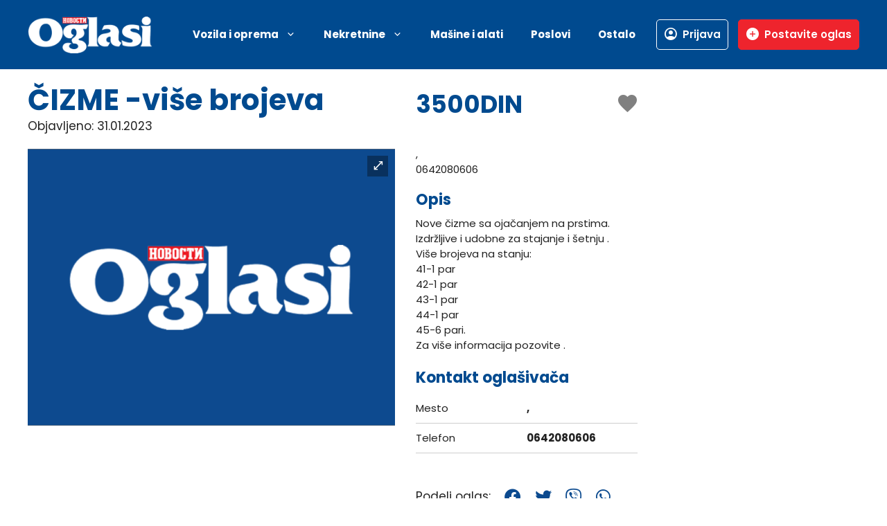

--- FILE ---
content_type: text/html; charset=UTF-8
request_url: https://oglasi.novosti.rs/ostale-kategorije/muska-obuca/69339/Cizme-vise-brojeva/
body_size: 29085
content:
<!DOCTYPE html>
<html lang="sr-RS">
    <head><meta charset="UTF-8"><script>if(navigator.userAgent.match(/MSIE|Internet Explorer/i)||navigator.userAgent.match(/Trident\/7\..*?rv:11/i)){var href=document.location.href;if(!href.match(/[?&]nowprocket/)){if(href.indexOf("?")==-1){if(href.indexOf("#")==-1){document.location.href=href+"?nowprocket=1"}else{document.location.href=href.replace("#","?nowprocket=1#")}}else{if(href.indexOf("#")==-1){document.location.href=href+"&nowprocket=1"}else{document.location.href=href.replace("#","&nowprocket=1#")}}}}</script><script>class RocketLazyLoadScripts{constructor(){this.triggerEvents=["keydown","mousedown","mousemove","touchmove","touchstart","touchend","wheel"],this.userEventHandler=this._triggerListener.bind(this),this.touchStartHandler=this._onTouchStart.bind(this),this.touchMoveHandler=this._onTouchMove.bind(this),this.touchEndHandler=this._onTouchEnd.bind(this),this.clickHandler=this._onClick.bind(this),this.interceptedClicks=[],window.addEventListener("pageshow",(e=>{this.persisted=e.persisted})),window.addEventListener("DOMContentLoaded",(()=>{this._preconnect3rdParties()})),this.delayedScripts={normal:[],async:[],defer:[]},this.allJQueries=[]}_addUserInteractionListener(e){document.hidden?e._triggerListener():(this.triggerEvents.forEach((t=>window.addEventListener(t,e.userEventHandler,{passive:!0}))),window.addEventListener("touchstart",e.touchStartHandler,{passive:!0}),window.addEventListener("mousedown",e.touchStartHandler),document.addEventListener("visibilitychange",e.userEventHandler))}_removeUserInteractionListener(){this.triggerEvents.forEach((e=>window.removeEventListener(e,this.userEventHandler,{passive:!0}))),document.removeEventListener("visibilitychange",this.userEventHandler)}_onTouchStart(e){"HTML"!==e.target.tagName&&(window.addEventListener("touchend",this.touchEndHandler),window.addEventListener("mouseup",this.touchEndHandler),window.addEventListener("touchmove",this.touchMoveHandler,{passive:!0}),window.addEventListener("mousemove",this.touchMoveHandler),e.target.addEventListener("click",this.clickHandler),this._renameDOMAttribute(e.target,"onclick","rocket-onclick"))}_onTouchMove(e){window.removeEventListener("touchend",this.touchEndHandler),window.removeEventListener("mouseup",this.touchEndHandler),window.removeEventListener("touchmove",this.touchMoveHandler,{passive:!0}),window.removeEventListener("mousemove",this.touchMoveHandler),e.target.removeEventListener("click",this.clickHandler),this._renameDOMAttribute(e.target,"rocket-onclick","onclick")}_onTouchEnd(e){window.removeEventListener("touchend",this.touchEndHandler),window.removeEventListener("mouseup",this.touchEndHandler),window.removeEventListener("touchmove",this.touchMoveHandler,{passive:!0}),window.removeEventListener("mousemove",this.touchMoveHandler)}_onClick(e){e.target.removeEventListener("click",this.clickHandler),this._renameDOMAttribute(e.target,"rocket-onclick","onclick"),this.interceptedClicks.push(e),e.preventDefault(),e.stopPropagation(),e.stopImmediatePropagation()}_replayClicks(){window.removeEventListener("touchstart",this.touchStartHandler,{passive:!0}),window.removeEventListener("mousedown",this.touchStartHandler),this.interceptedClicks.forEach((e=>{e.target.dispatchEvent(new MouseEvent("click",{view:e.view,bubbles:!0,cancelable:!0}))}))}_renameDOMAttribute(e,t,n){e.hasAttribute&&e.hasAttribute(t)&&(event.target.setAttribute(n,event.target.getAttribute(t)),event.target.removeAttribute(t))}_triggerListener(){this._removeUserInteractionListener(this),"loading"===document.readyState?document.addEventListener("DOMContentLoaded",this._loadEverythingNow.bind(this)):this._loadEverythingNow()}_preconnect3rdParties(){let e=[];document.querySelectorAll("script[type=rocketlazyloadscript]").forEach((t=>{if(t.hasAttribute("src")){const n=new URL(t.src).origin;n!==location.origin&&e.push({src:n,crossOrigin:t.crossOrigin||"module"===t.getAttribute("data-rocket-type")})}})),e=[...new Map(e.map((e=>[JSON.stringify(e),e]))).values()],this._batchInjectResourceHints(e,"preconnect")}async _loadEverythingNow(){this.lastBreath=Date.now(),this._delayEventListeners(),this._delayJQueryReady(this),this._handleDocumentWrite(),this._registerAllDelayedScripts(),this._preloadAllScripts(),await this._loadScriptsFromList(this.delayedScripts.normal),await this._loadScriptsFromList(this.delayedScripts.defer),await this._loadScriptsFromList(this.delayedScripts.async);try{await this._triggerDOMContentLoaded(),await this._triggerWindowLoad()}catch(e){}window.dispatchEvent(new Event("rocket-allScriptsLoaded")),this._replayClicks()}_registerAllDelayedScripts(){document.querySelectorAll("script[type=rocketlazyloadscript]").forEach((e=>{e.hasAttribute("src")?e.hasAttribute("async")&&!1!==e.async?this.delayedScripts.async.push(e):e.hasAttribute("defer")&&!1!==e.defer||"module"===e.getAttribute("data-rocket-type")?this.delayedScripts.defer.push(e):this.delayedScripts.normal.push(e):this.delayedScripts.normal.push(e)}))}async _transformScript(e){return await this._littleBreath(),new Promise((t=>{const n=document.createElement("script");[...e.attributes].forEach((e=>{let t=e.nodeName;"type"!==t&&("data-rocket-type"===t&&(t="type"),n.setAttribute(t,e.nodeValue))})),e.hasAttribute("src")?(n.addEventListener("load",t),n.addEventListener("error",t)):(n.text=e.text,t());try{e.parentNode.replaceChild(n,e)}catch(e){t()}}))}async _loadScriptsFromList(e){const t=e.shift();return t?(await this._transformScript(t),this._loadScriptsFromList(e)):Promise.resolve()}_preloadAllScripts(){this._batchInjectResourceHints([...this.delayedScripts.normal,...this.delayedScripts.defer,...this.delayedScripts.async],"preload")}_batchInjectResourceHints(e,t){var n=document.createDocumentFragment();e.forEach((e=>{if(e.src){const i=document.createElement("link");i.href=e.src,i.rel=t,"preconnect"!==t&&(i.as="script"),e.getAttribute&&"module"===e.getAttribute("data-rocket-type")&&(i.crossOrigin=!0),e.crossOrigin&&(i.crossOrigin=e.crossOrigin),n.appendChild(i)}})),document.head.appendChild(n)}_delayEventListeners(){let e={};function t(t,n){!function(t){function n(n){return e[t].eventsToRewrite.indexOf(n)>=0?"rocket-"+n:n}e[t]||(e[t]={originalFunctions:{add:t.addEventListener,remove:t.removeEventListener},eventsToRewrite:[]},t.addEventListener=function(){arguments[0]=n(arguments[0]),e[t].originalFunctions.add.apply(t,arguments)},t.removeEventListener=function(){arguments[0]=n(arguments[0]),e[t].originalFunctions.remove.apply(t,arguments)})}(t),e[t].eventsToRewrite.push(n)}function n(e,t){let n=e[t];Object.defineProperty(e,t,{get:()=>n||function(){},set(i){e["rocket"+t]=n=i}})}t(document,"DOMContentLoaded"),t(window,"DOMContentLoaded"),t(window,"load"),t(window,"pageshow"),t(document,"readystatechange"),n(document,"onreadystatechange"),n(window,"onload"),n(window,"onpageshow")}_delayJQueryReady(e){let t=window.jQuery;Object.defineProperty(window,"jQuery",{get:()=>t,set(n){if(n&&n.fn&&!e.allJQueries.includes(n)){n.fn.ready=n.fn.init.prototype.ready=function(t){e.domReadyFired?t.bind(document)(n):document.addEventListener("rocket-DOMContentLoaded",(()=>t.bind(document)(n)))};const t=n.fn.on;n.fn.on=n.fn.init.prototype.on=function(){if(this[0]===window){function e(e){return e.split(" ").map((e=>"load"===e||0===e.indexOf("load.")?"rocket-jquery-load":e)).join(" ")}"string"==typeof arguments[0]||arguments[0]instanceof String?arguments[0]=e(arguments[0]):"object"==typeof arguments[0]&&Object.keys(arguments[0]).forEach((t=>{delete Object.assign(arguments[0],{[e(t)]:arguments[0][t]})[t]}))}return t.apply(this,arguments),this},e.allJQueries.push(n)}t=n}})}async _triggerDOMContentLoaded(){this.domReadyFired=!0,await this._littleBreath(),document.dispatchEvent(new Event("rocket-DOMContentLoaded")),await this._littleBreath(),window.dispatchEvent(new Event("rocket-DOMContentLoaded")),await this._littleBreath(),document.dispatchEvent(new Event("rocket-readystatechange")),await this._littleBreath(),document.rocketonreadystatechange&&document.rocketonreadystatechange()}async _triggerWindowLoad(){await this._littleBreath(),window.dispatchEvent(new Event("rocket-load")),await this._littleBreath(),window.rocketonload&&window.rocketonload(),await this._littleBreath(),this.allJQueries.forEach((e=>e(window).trigger("rocket-jquery-load"))),await this._littleBreath();const e=new Event("rocket-pageshow");e.persisted=this.persisted,window.dispatchEvent(e),await this._littleBreath(),window.rocketonpageshow&&window.rocketonpageshow({persisted:this.persisted})}_handleDocumentWrite(){const e=new Map;document.write=document.writeln=function(t){const n=document.currentScript,i=document.createRange(),r=n.parentElement;let o=e.get(n);void 0===o&&(o=n.nextSibling,e.set(n,o));const s=document.createDocumentFragment();i.setStart(s,0),s.appendChild(i.createContextualFragment(t)),r.insertBefore(s,o)}}async _littleBreath(){Date.now()-this.lastBreath>45&&(await this._requestAnimFrame(),this.lastBreath=Date.now())}async _requestAnimFrame(){return document.hidden?new Promise((e=>setTimeout(e))):new Promise((e=>requestAnimationFrame(e)))}static run(){const e=new RocketLazyLoadScripts;e._addUserInteractionListener(e)}}RocketLazyLoadScripts.run();</script>
        
<meta name='robots' content='index, follow, max-image-preview:large, max-snippet:-1, max-video-preview:-1' />
<meta name="viewport" content="width=device-width, initial-scale=1">
	<!-- This site is optimized with the Yoast SEO plugin v20.2.1 - https://yoast.com/wordpress/plugins/seo/ -->
	<title>ČIZME -više brojeva - Novosti Oglasi</title><link rel="preload" as="style" href="https://fonts.googleapis.com/css2?family=Poppins:ital,wght@0,300;0,400;0,600;0,700;1,600;1,700&#038;family=Material+Symbols+Outlined:opsz,wght,FILL,GRAD@48,700,1,0&#038;display=swap" /><link rel="stylesheet" href="https://fonts.googleapis.com/css2?family=Poppins:ital,wght@0,300;0,400;0,600;0,700;1,600;1,700&#038;family=Material+Symbols+Outlined:opsz,wght,FILL,GRAD@48,700,1,0&#038;display=swap" media="print" onload="this.media='all'" /><noscript><link rel="stylesheet" href="https://fonts.googleapis.com/css2?family=Poppins:ital,wght@0,300;0,400;0,600;0,700;1,600;1,700&#038;family=Material+Symbols+Outlined:opsz,wght,FILL,GRAD@48,700,1,0&#038;display=swap" /></noscript>
	<link rel="canonical" href="https://oglasi.novosti.rs/ostale-kategorije/cizme-vise-brojeva/cizme-vise-brojeva/" />
	<meta property="og:locale" content="sr_RS" />
	<meta property="og:type" content="article" />
	<meta property="og:title" content="ČIZME -više brojeva - Novosti Oglasi" />
	<meta property="og:url" content="https://oglasi.novosti.rs/ostale-kategorije/cizme-vise-brojeva/cizme-vise-brojeva/" />
	<meta property="og:site_name" content="Novosti Oglasi" />
	<meta property="article:modified_time" content="2023-02-27T21:08:19+00:00" />
	<meta property="og:image" content="https://oglasi.novosti.rs/wp-content/uploads/2023/02/1.png" />
	<meta property="og:image:width" content="1200" />
	<meta property="og:image:height" content="728" />
	<meta property="og:image:type" content="image/png" />
	<meta name="twitter:card" content="summary_large_image" />
	<script type="application/ld+json" class="yoast-schema-graph">{"@context":"https://schema.org","@graph":[{"@type":"WebPage","@id":"https://oglasi.novosti.rs/ostale-kategorije/cizme-vise-brojeva/cizme-vise-brojeva/","url":"https://oglasi.novosti.rs/ostale-kategorije/cizme-vise-brojeva/cizme-vise-brojeva/","name":"ČIZME -više brojeva - Novosti Oglasi","isPartOf":{"@id":"https://oglasi.novosti.rs/#website"},"primaryImageOfPage":{"@id":"https://oglasi.novosti.rs/ostale-kategorije/cizme-vise-brojeva/cizme-vise-brojeva/#primaryimage"},"image":{"@id":"https://oglasi.novosti.rs/ostale-kategorije/cizme-vise-brojeva/cizme-vise-brojeva/#primaryimage"},"thumbnailUrl":"https://oglasi.novosti.rs/wp-content/uploads/2023/02/1.png","datePublished":"2023-01-31T09:29:19+00:00","dateModified":"2023-02-27T21:08:19+00:00","breadcrumb":{"@id":"https://oglasi.novosti.rs/ostale-kategorije/cizme-vise-brojeva/cizme-vise-brojeva/#breadcrumb"},"inLanguage":"sr-RS","potentialAction":[{"@type":"ReadAction","target":["https://oglasi.novosti.rs/ostale-kategorije/cizme-vise-brojeva/cizme-vise-brojeva/"]}]},{"@type":"ImageObject","inLanguage":"sr-RS","@id":"https://oglasi.novosti.rs/ostale-kategorije/cizme-vise-brojeva/cizme-vise-brojeva/#primaryimage","url":"https://oglasi.novosti.rs/wp-content/uploads/2023/02/1.png","contentUrl":"https://oglasi.novosti.rs/wp-content/uploads/2023/02/1.png","width":1200,"height":728},{"@type":"BreadcrumbList","@id":"https://oglasi.novosti.rs/ostale-kategorije/cizme-vise-brojeva/cizme-vise-brojeva/#breadcrumb","itemListElement":[{"@type":"ListItem","position":1,"name":"Home","item":"https://oglasi.novosti.rs/"},{"@type":"ListItem","position":2,"name":"Oglasi iz ostalih kategorije","item":"https://oglasi.novosti.rs/ostale-kategorije/"},{"@type":"ListItem","position":3,"name":"ČIZME -više brojeva"}]},{"@type":"WebSite","@id":"https://oglasi.novosti.rs/#website","url":"https://oglasi.novosti.rs/","name":"Novosti Oglasi","description":"","publisher":{"@id":"https://oglasi.novosti.rs/#organization"},"potentialAction":[{"@type":"SearchAction","target":{"@type":"EntryPoint","urlTemplate":"https://oglasi.novosti.rs/?s={search_term_string}"},"query-input":"required name=search_term_string"}],"inLanguage":"sr-RS"},{"@type":"Organization","@id":"https://oglasi.novosti.rs/#organization","name":"Novosti Oglasi","url":"https://oglasi.novosti.rs/","logo":{"@type":"ImageObject","inLanguage":"sr-RS","@id":"https://oglasi.novosti.rs/#/schema/logo/image/","url":"https://oglasi.novosti.rs/wp-content/uploads/2023/02/oglasi.png","contentUrl":"https://oglasi.novosti.rs/wp-content/uploads/2023/02/oglasi.png","width":180,"height":53,"caption":"Novosti Oglasi"},"image":{"@id":"https://oglasi.novosti.rs/#/schema/logo/image/"}}]}</script>
	<!-- / Yoast SEO plugin. -->


<link href='https://fonts.gstatic.com' crossorigin rel='preconnect' />
<link rel="alternate" type="application/rss+xml" title="Novosti Oglasi &raquo; dovod" href="https://oglasi.novosti.rs/feed/" />
<link rel="alternate" type="application/rss+xml" title="Novosti Oglasi &raquo; dovod komentara" href="https://oglasi.novosti.rs/comments/feed/" />
<!-- oglasi.novosti.rs is managing ads with Advanced Ads 1.33.0 --><!--noptimize--><script id="oglas-ready">
			window.advanced_ads_ready=function(e,a){a=a||"complete";var d=function(e){return"interactive"===a?"loading"!==e:"complete"===e};d(document.readyState)?e():document.addEventListener("readystatechange",(function(a){d(a.target.readyState)&&e()}),{once:"interactive"===a})},window.advanced_ads_ready_queue=window.advanced_ads_ready_queue||[];		</script>
		<!--/noptimize--><style>
img.wp-smiley,
img.emoji {
	display: inline !important;
	border: none !important;
	box-shadow: none !important;
	height: 1em !important;
	width: 1em !important;
	margin: 0 0.07em !important;
	vertical-align: -0.1em !important;
	background: none !important;
	padding: 0 !important;
}
</style>
	<link rel='stylesheet' id='wp-block-library-css' href='https://oglasi.novosti.rs/wp-includes/css/dist/block-library/style.min.css?ver=6.1.1' media='all' />
<link rel='stylesheet' id='classic-theme-styles-css' href='https://oglasi.novosti.rs/wp-includes/css/classic-themes.min.css?ver=1' media='all' />
<style id='global-styles-inline-css'>
body{--wp--preset--color--black: #000000;--wp--preset--color--cyan-bluish-gray: #abb8c3;--wp--preset--color--white: #ffffff;--wp--preset--color--pale-pink: #f78da7;--wp--preset--color--vivid-red: #cf2e2e;--wp--preset--color--luminous-vivid-orange: #ff6900;--wp--preset--color--luminous-vivid-amber: #fcb900;--wp--preset--color--light-green-cyan: #7bdcb5;--wp--preset--color--vivid-green-cyan: #00d084;--wp--preset--color--pale-cyan-blue: #8ed1fc;--wp--preset--color--vivid-cyan-blue: #0693e3;--wp--preset--color--vivid-purple: #9b51e0;--wp--preset--color--contrast: var(--contrast);--wp--preset--color--contrast-2: var(--contrast-2);--wp--preset--color--contrast-3: var(--contrast-3);--wp--preset--color--base: var(--base);--wp--preset--color--base-2: var(--base-2);--wp--preset--color--base-3: var(--base-3);--wp--preset--color--accent: var(--accent);--wp--preset--gradient--vivid-cyan-blue-to-vivid-purple: linear-gradient(135deg,rgba(6,147,227,1) 0%,rgb(155,81,224) 100%);--wp--preset--gradient--light-green-cyan-to-vivid-green-cyan: linear-gradient(135deg,rgb(122,220,180) 0%,rgb(0,208,130) 100%);--wp--preset--gradient--luminous-vivid-amber-to-luminous-vivid-orange: linear-gradient(135deg,rgba(252,185,0,1) 0%,rgba(255,105,0,1) 100%);--wp--preset--gradient--luminous-vivid-orange-to-vivid-red: linear-gradient(135deg,rgba(255,105,0,1) 0%,rgb(207,46,46) 100%);--wp--preset--gradient--very-light-gray-to-cyan-bluish-gray: linear-gradient(135deg,rgb(238,238,238) 0%,rgb(169,184,195) 100%);--wp--preset--gradient--cool-to-warm-spectrum: linear-gradient(135deg,rgb(74,234,220) 0%,rgb(151,120,209) 20%,rgb(207,42,186) 40%,rgb(238,44,130) 60%,rgb(251,105,98) 80%,rgb(254,248,76) 100%);--wp--preset--gradient--blush-light-purple: linear-gradient(135deg,rgb(255,206,236) 0%,rgb(152,150,240) 100%);--wp--preset--gradient--blush-bordeaux: linear-gradient(135deg,rgb(254,205,165) 0%,rgb(254,45,45) 50%,rgb(107,0,62) 100%);--wp--preset--gradient--luminous-dusk: linear-gradient(135deg,rgb(255,203,112) 0%,rgb(199,81,192) 50%,rgb(65,88,208) 100%);--wp--preset--gradient--pale-ocean: linear-gradient(135deg,rgb(255,245,203) 0%,rgb(182,227,212) 50%,rgb(51,167,181) 100%);--wp--preset--gradient--electric-grass: linear-gradient(135deg,rgb(202,248,128) 0%,rgb(113,206,126) 100%);--wp--preset--gradient--midnight: linear-gradient(135deg,rgb(2,3,129) 0%,rgb(40,116,252) 100%);--wp--preset--duotone--dark-grayscale: url('#wp-duotone-dark-grayscale');--wp--preset--duotone--grayscale: url('#wp-duotone-grayscale');--wp--preset--duotone--purple-yellow: url('#wp-duotone-purple-yellow');--wp--preset--duotone--blue-red: url('#wp-duotone-blue-red');--wp--preset--duotone--midnight: url('#wp-duotone-midnight');--wp--preset--duotone--magenta-yellow: url('#wp-duotone-magenta-yellow');--wp--preset--duotone--purple-green: url('#wp-duotone-purple-green');--wp--preset--duotone--blue-orange: url('#wp-duotone-blue-orange');--wp--preset--font-size--small: 13px;--wp--preset--font-size--medium: 20px;--wp--preset--font-size--large: 36px;--wp--preset--font-size--x-large: 42px;--wp--preset--spacing--20: 0.44rem;--wp--preset--spacing--30: 0.67rem;--wp--preset--spacing--40: 1rem;--wp--preset--spacing--50: 1.5rem;--wp--preset--spacing--60: 2.25rem;--wp--preset--spacing--70: 3.38rem;--wp--preset--spacing--80: 5.06rem;}:where(.is-layout-flex){gap: 0.5em;}body .is-layout-flow > .alignleft{float: left;margin-inline-start: 0;margin-inline-end: 2em;}body .is-layout-flow > .alignright{float: right;margin-inline-start: 2em;margin-inline-end: 0;}body .is-layout-flow > .aligncenter{margin-left: auto !important;margin-right: auto !important;}body .is-layout-constrained > .alignleft{float: left;margin-inline-start: 0;margin-inline-end: 2em;}body .is-layout-constrained > .alignright{float: right;margin-inline-start: 2em;margin-inline-end: 0;}body .is-layout-constrained > .aligncenter{margin-left: auto !important;margin-right: auto !important;}body .is-layout-constrained > :where(:not(.alignleft):not(.alignright):not(.alignfull)){max-width: var(--wp--style--global--content-size);margin-left: auto !important;margin-right: auto !important;}body .is-layout-constrained > .alignwide{max-width: var(--wp--style--global--wide-size);}body .is-layout-flex{display: flex;}body .is-layout-flex{flex-wrap: wrap;align-items: center;}body .is-layout-flex > *{margin: 0;}:where(.wp-block-columns.is-layout-flex){gap: 2em;}.has-black-color{color: var(--wp--preset--color--black) !important;}.has-cyan-bluish-gray-color{color: var(--wp--preset--color--cyan-bluish-gray) !important;}.has-white-color{color: var(--wp--preset--color--white) !important;}.has-pale-pink-color{color: var(--wp--preset--color--pale-pink) !important;}.has-vivid-red-color{color: var(--wp--preset--color--vivid-red) !important;}.has-luminous-vivid-orange-color{color: var(--wp--preset--color--luminous-vivid-orange) !important;}.has-luminous-vivid-amber-color{color: var(--wp--preset--color--luminous-vivid-amber) !important;}.has-light-green-cyan-color{color: var(--wp--preset--color--light-green-cyan) !important;}.has-vivid-green-cyan-color{color: var(--wp--preset--color--vivid-green-cyan) !important;}.has-pale-cyan-blue-color{color: var(--wp--preset--color--pale-cyan-blue) !important;}.has-vivid-cyan-blue-color{color: var(--wp--preset--color--vivid-cyan-blue) !important;}.has-vivid-purple-color{color: var(--wp--preset--color--vivid-purple) !important;}.has-black-background-color{background-color: var(--wp--preset--color--black) !important;}.has-cyan-bluish-gray-background-color{background-color: var(--wp--preset--color--cyan-bluish-gray) !important;}.has-white-background-color{background-color: var(--wp--preset--color--white) !important;}.has-pale-pink-background-color{background-color: var(--wp--preset--color--pale-pink) !important;}.has-vivid-red-background-color{background-color: var(--wp--preset--color--vivid-red) !important;}.has-luminous-vivid-orange-background-color{background-color: var(--wp--preset--color--luminous-vivid-orange) !important;}.has-luminous-vivid-amber-background-color{background-color: var(--wp--preset--color--luminous-vivid-amber) !important;}.has-light-green-cyan-background-color{background-color: var(--wp--preset--color--light-green-cyan) !important;}.has-vivid-green-cyan-background-color{background-color: var(--wp--preset--color--vivid-green-cyan) !important;}.has-pale-cyan-blue-background-color{background-color: var(--wp--preset--color--pale-cyan-blue) !important;}.has-vivid-cyan-blue-background-color{background-color: var(--wp--preset--color--vivid-cyan-blue) !important;}.has-vivid-purple-background-color{background-color: var(--wp--preset--color--vivid-purple) !important;}.has-black-border-color{border-color: var(--wp--preset--color--black) !important;}.has-cyan-bluish-gray-border-color{border-color: var(--wp--preset--color--cyan-bluish-gray) !important;}.has-white-border-color{border-color: var(--wp--preset--color--white) !important;}.has-pale-pink-border-color{border-color: var(--wp--preset--color--pale-pink) !important;}.has-vivid-red-border-color{border-color: var(--wp--preset--color--vivid-red) !important;}.has-luminous-vivid-orange-border-color{border-color: var(--wp--preset--color--luminous-vivid-orange) !important;}.has-luminous-vivid-amber-border-color{border-color: var(--wp--preset--color--luminous-vivid-amber) !important;}.has-light-green-cyan-border-color{border-color: var(--wp--preset--color--light-green-cyan) !important;}.has-vivid-green-cyan-border-color{border-color: var(--wp--preset--color--vivid-green-cyan) !important;}.has-pale-cyan-blue-border-color{border-color: var(--wp--preset--color--pale-cyan-blue) !important;}.has-vivid-cyan-blue-border-color{border-color: var(--wp--preset--color--vivid-cyan-blue) !important;}.has-vivid-purple-border-color{border-color: var(--wp--preset--color--vivid-purple) !important;}.has-vivid-cyan-blue-to-vivid-purple-gradient-background{background: var(--wp--preset--gradient--vivid-cyan-blue-to-vivid-purple) !important;}.has-light-green-cyan-to-vivid-green-cyan-gradient-background{background: var(--wp--preset--gradient--light-green-cyan-to-vivid-green-cyan) !important;}.has-luminous-vivid-amber-to-luminous-vivid-orange-gradient-background{background: var(--wp--preset--gradient--luminous-vivid-amber-to-luminous-vivid-orange) !important;}.has-luminous-vivid-orange-to-vivid-red-gradient-background{background: var(--wp--preset--gradient--luminous-vivid-orange-to-vivid-red) !important;}.has-very-light-gray-to-cyan-bluish-gray-gradient-background{background: var(--wp--preset--gradient--very-light-gray-to-cyan-bluish-gray) !important;}.has-cool-to-warm-spectrum-gradient-background{background: var(--wp--preset--gradient--cool-to-warm-spectrum) !important;}.has-blush-light-purple-gradient-background{background: var(--wp--preset--gradient--blush-light-purple) !important;}.has-blush-bordeaux-gradient-background{background: var(--wp--preset--gradient--blush-bordeaux) !important;}.has-luminous-dusk-gradient-background{background: var(--wp--preset--gradient--luminous-dusk) !important;}.has-pale-ocean-gradient-background{background: var(--wp--preset--gradient--pale-ocean) !important;}.has-electric-grass-gradient-background{background: var(--wp--preset--gradient--electric-grass) !important;}.has-midnight-gradient-background{background: var(--wp--preset--gradient--midnight) !important;}.has-small-font-size{font-size: var(--wp--preset--font-size--small) !important;}.has-medium-font-size{font-size: var(--wp--preset--font-size--medium) !important;}.has-large-font-size{font-size: var(--wp--preset--font-size--large) !important;}.has-x-large-font-size{font-size: var(--wp--preset--font-size--x-large) !important;}
.wp-block-navigation a:where(:not(.wp-element-button)){color: inherit;}
:where(.wp-block-columns.is-layout-flex){gap: 2em;}
.wp-block-pullquote{font-size: 1.5em;line-height: 1.6;}
</style>
<link rel='stylesheet' id='search-filter-plugin-styles-css' href='https://oglasi.novosti.rs/wp-content/plugins/search-filter-pro/public/assets/css/search-filter.min.css?ver=2.5.13' media='all' />
<link rel='stylesheet' id='generate-widget-areas-css' href='https://oglasi.novosti.rs/wp-content/themes/oglasi/assets/css/components/widget-areas.min.css?ver=3.2.4' media='all' />
<link rel='stylesheet' id='generate-style-css' href='https://oglasi.novosti.rs/wp-content/themes/oglasi/assets/css/main.min.css?ver=3.2.4' media='all' />
<style id='generate-style-inline-css'>
body{background-color:var(--base-2);color:var(--contrast);}a{color:var(--accent);}a{text-decoration:underline;}.entry-title a, .site-branding a, a.button, .wp-block-button__link, .main-navigation a{text-decoration:none;}a:hover, a:focus, a:active{color:var(--contrast);}.wp-block-group__inner-container{max-width:1200px;margin-left:auto;margin-right:auto;}:root{--contrast:#222222;--contrast-2:#575760;--contrast-3:#b2b2be;--base:#f0f0f0;--base-2:#f7f8f9;--base-3:#ffffff;--accent:#1e73be;}.has-contrast-color{color:var(--contrast);}.has-contrast-background-color{background-color:var(--contrast);}.has-contrast-2-color{color:var(--contrast-2);}.has-contrast-2-background-color{background-color:var(--contrast-2);}.has-contrast-3-color{color:var(--contrast-3);}.has-contrast-3-background-color{background-color:var(--contrast-3);}.has-base-color{color:var(--base);}.has-base-background-color{background-color:var(--base);}.has-base-2-color{color:var(--base-2);}.has-base-2-background-color{background-color:var(--base-2);}.has-base-3-color{color:var(--base-3);}.has-base-3-background-color{background-color:var(--base-3);}.has-accent-color{color:var(--accent);}.has-accent-background-color{background-color:var(--accent);}.top-bar{background-color:#636363;color:#ffffff;}.top-bar a{color:#ffffff;}.top-bar a:hover{color:#303030;}.site-header{background-color:var(--base-3);}.main-title a,.main-title a:hover{color:var(--contrast);}.site-description{color:var(--contrast-2);}.mobile-menu-control-wrapper .menu-toggle,.mobile-menu-control-wrapper .menu-toggle:hover,.mobile-menu-control-wrapper .menu-toggle:focus,.has-inline-mobile-toggle #site-navigation.toggled{background-color:rgba(0, 0, 0, 0.02);}.main-navigation,.main-navigation ul ul{background-color:var(--base-3);}.main-navigation .main-nav ul li a, .main-navigation .menu-toggle, .main-navigation .menu-bar-items{color:var(--contrast);}.main-navigation .main-nav ul li:not([class*="current-menu-"]):hover > a, .main-navigation .main-nav ul li:not([class*="current-menu-"]):focus > a, .main-navigation .main-nav ul li.sfHover:not([class*="current-menu-"]) > a, .main-navigation .menu-bar-item:hover > a, .main-navigation .menu-bar-item.sfHover > a{color:var(--accent);}button.menu-toggle:hover,button.menu-toggle:focus{color:var(--contrast);}.main-navigation .main-nav ul li[class*="current-menu-"] > a{color:var(--accent);}.navigation-search input[type="search"],.navigation-search input[type="search"]:active, .navigation-search input[type="search"]:focus, .main-navigation .main-nav ul li.search-item.active > a, .main-navigation .menu-bar-items .search-item.active > a{color:var(--accent);}.main-navigation ul ul{background-color:var(--base);}.separate-containers .inside-article, .separate-containers .comments-area, .separate-containers .page-header, .one-container .container, .separate-containers .paging-navigation, .inside-page-header{background-color:var(--base-3);}.entry-title a{color:var(--contrast);}.entry-title a:hover{color:var(--contrast-2);}.entry-meta{color:var(--contrast-2);}.sidebar .widget{background-color:var(--base-3);}.footer-widgets{background-color:var(--base-3);}.site-info{background-color:var(--base-3);}input[type="text"],input[type="email"],input[type="url"],input[type="password"],input[type="search"],input[type="tel"],input[type="number"],textarea,select{color:var(--contrast);background-color:var(--base-2);border-color:var(--base);}input[type="text"]:focus,input[type="email"]:focus,input[type="url"]:focus,input[type="password"]:focus,input[type="search"]:focus,input[type="tel"]:focus,input[type="number"]:focus,textarea:focus,select:focus{color:var(--contrast);background-color:var(--base-2);border-color:var(--contrast-3);}button,html input[type="button"],input[type="reset"],input[type="submit"],a.button,a.wp-block-button__link:not(.has-background){color:#ffffff;background-color:#55555e;}button:hover,html input[type="button"]:hover,input[type="reset"]:hover,input[type="submit"]:hover,a.button:hover,button:focus,html input[type="button"]:focus,input[type="reset"]:focus,input[type="submit"]:focus,a.button:focus,a.wp-block-button__link:not(.has-background):active,a.wp-block-button__link:not(.has-background):focus,a.wp-block-button__link:not(.has-background):hover{color:#ffffff;background-color:#3f4047;}a.generate-back-to-top{background-color:rgba( 0,0,0,0.4 );color:#ffffff;}a.generate-back-to-top:hover,a.generate-back-to-top:focus{background-color:rgba( 0,0,0,0.6 );color:#ffffff;}@media (max-width:768px){.main-navigation .menu-bar-item:hover > a, .main-navigation .menu-bar-item.sfHover > a{background:none;color:var(--contrast);}}.nav-below-header .main-navigation .inside-navigation.grid-container, .nav-above-header .main-navigation .inside-navigation.grid-container{padding:0px 20px 0px 20px;}.site-main .wp-block-group__inner-container{padding:40px;}.separate-containers .paging-navigation{padding-top:20px;padding-bottom:20px;}.entry-content .alignwide, body:not(.no-sidebar) .entry-content .alignfull{margin-left:-40px;width:calc(100% + 80px);max-width:calc(100% + 80px);}.rtl .menu-item-has-children .dropdown-menu-toggle{padding-left:20px;}.rtl .main-navigation .main-nav ul li.menu-item-has-children > a{padding-right:20px;}@media (max-width:768px){.separate-containers .inside-article, .separate-containers .comments-area, .separate-containers .page-header, .separate-containers .paging-navigation, .one-container .site-content, .inside-page-header{padding:30px;}.site-main .wp-block-group__inner-container{padding:30px;}.inside-top-bar{padding-right:30px;padding-left:30px;}.inside-header{padding-right:30px;padding-left:30px;}.widget-area .widget{padding-top:30px;padding-right:30px;padding-bottom:30px;padding-left:30px;}.footer-widgets-container{padding-top:30px;padding-right:30px;padding-bottom:30px;padding-left:30px;}.inside-site-info{padding-right:30px;padding-left:30px;}.entry-content .alignwide, body:not(.no-sidebar) .entry-content .alignfull{margin-left:-30px;width:calc(100% + 60px);max-width:calc(100% + 60px);}.one-container .site-main .paging-navigation{margin-bottom:20px;}}/* End cached CSS */.is-right-sidebar{width:30%;}.is-left-sidebar{width:30%;}.site-content .content-area{width:100%;}@media (max-width:768px){.main-navigation .menu-toggle,.sidebar-nav-mobile:not(#sticky-placeholder){display:block;}.main-navigation ul,.gen-sidebar-nav,.main-navigation:not(.slideout-navigation):not(.toggled) .main-nav > ul,.has-inline-mobile-toggle #site-navigation .inside-navigation > *:not(.navigation-search):not(.main-nav){display:none;}.nav-align-right .inside-navigation,.nav-align-center .inside-navigation{justify-content:space-between;}.has-inline-mobile-toggle .mobile-menu-control-wrapper{display:flex;flex-wrap:wrap;}.has-inline-mobile-toggle .inside-header{flex-direction:row;text-align:left;flex-wrap:wrap;}.has-inline-mobile-toggle .header-widget,.has-inline-mobile-toggle #site-navigation{flex-basis:100%;}.nav-float-left .has-inline-mobile-toggle #site-navigation{order:10;}}
</style>
<script src='https://oglasi.novosti.rs/wp-includes/js/jquery/jquery.min.js?ver=3.6.1' id='jquery-core-js'></script>
<script src='https://oglasi.novosti.rs/wp-includes/js/jquery/jquery-migrate.min.js?ver=3.3.2' id='jquery-migrate-js'></script>
<script id='search-filter-plugin-build-js-extra'>
var SF_LDATA = {"ajax_url":"https:\/\/oglasi.novosti.rs\/wp-admin\/admin-ajax.php","home_url":"https:\/\/oglasi.novosti.rs\/","extensions":[]};
</script>
<script src='https://oglasi.novosti.rs/wp-content/plugins/search-filter-pro/public/assets/js/search-filter-build.min.js?ver=2.5.13' id='search-filter-plugin-build-js'></script>
<script src='https://oglasi.novosti.rs/wp-content/plugins/search-filter-pro/public/assets/js/chosen.jquery.min.js?ver=2.5.13' id='search-filter-plugin-chosen-js'></script>
<script id='advanced-ads-advanced-js-js-extra'>
var advads_options = {"blog_id":"1","privacy":{"enabled":false,"state":"not_needed"}};
</script>
<script type="rocketlazyloadscript" src='https://oglasi.novosti.rs/wp-content/plugins/advanced-ads/public/assets/js/advanced.min.js?ver=1.33.0' id='advanced-ads-advanced-js-js'></script>
<link rel="https://api.w.org/" href="https://oglasi.novosti.rs/wp-json/" /><link rel="alternate" type="application/json" href="https://oglasi.novosti.rs/wp-json/wp/v2/ostale-kategorije/62879" /><link rel="EditURI" type="application/rsd+xml" title="RSD" href="https://oglasi.novosti.rs/xmlrpc.php?rsd" />
<link rel="wlwmanifest" type="application/wlwmanifest+xml" href="https://oglasi.novosti.rs/wp-includes/wlwmanifest.xml" />
<meta name="generator" content="WordPress 6.1.1" />
<link rel='shortlink' href='https://oglasi.novosti.rs/?p=62879' />
<link rel="alternate" type="application/json+oembed" href="https://oglasi.novosti.rs/wp-json/oembed/1.0/embed?url=https%3A%2F%2Foglasi.novosti.rs%2Fostale-kategorije%2Fcizme-vise-brojeva%2Fcizme-vise-brojeva%2F" />
<link rel="alternate" type="text/xml+oembed" href="https://oglasi.novosti.rs/wp-json/oembed/1.0/embed?url=https%3A%2F%2Foglasi.novosti.rs%2Fostale-kategorije%2Fcizme-vise-brojeva%2Fcizme-vise-brojeva%2F&#038;format=xml" />
<script type="rocketlazyloadscript" data-rocket-type="text/javascript">
		var advadsCfpQueue = [];
		var advadsCfpAd = function( adID ){
			if ( 'undefined' == typeof advadsProCfp ) { advadsCfpQueue.push( adID ) } else { advadsProCfp.addElement( adID ) }
		};
		</script>
		<link rel="icon" href="https://oglasi.novosti.rs/wp-content/uploads/2023/03/favicon.png" sizes="32x32" />
<link rel="icon" href="https://oglasi.novosti.rs/wp-content/uploads/2023/03/favicon.png" sizes="192x192" />
<link rel="apple-touch-icon" href="https://oglasi.novosti.rs/wp-content/uploads/2023/03/favicon.png" />
<meta name="msapplication-TileImage" content="https://oglasi.novosti.rs/wp-content/uploads/2023/03/favicon.png" />
		<style id="wp-custom-css">
			.media-router .media-menu-item {
    color: black;
}

li.attachment.selected {
    display: block!important;
}

body .newest-oglasi a {
    display: block;
} 
		</style>
		<noscript><style id="rocket-lazyload-nojs-css">.rll-youtube-player, [data-lazy-src]{display:none !important;}</style></noscript>
        <link rel="preconnect" href="https://fonts.googleapis.com">
        <link rel="preconnect" href="https://fonts.gstatic.com" crossorigin>
        


<script type="text/javascript" src="//ajax.googleapis.com/ajax/libs/jquery/1.10.2/jquery.min.js"></script>
<link rel="stylesheet" href="https://cdnjs.cloudflare.com/ajax/libs/font-awesome/6.4.0/css/all.min.css" integrity="sha512-iecdLmaskl7CVkqkXNQ/ZH/XLlvWZOJyj7Yy7tcenmpD1ypASozpmT/E0iPtmFIB46ZmdtAc9eNBvH0H/ZpiBw==" crossorigin="anonymous" referrerpolicy="no-referrer" />
        <script src="https://cdn.jsdelivr.net/npm/vanilla-lazyload@17.8.3/dist/lazyload.min.js"></script>
        <script src="https://cdnjs.cloudflare.com/ajax/libs/jquery-sortable/0.9.13/jquery-sortable-min.js" integrity="sha512-9pm50HHbDIEyz2RV/g2tn1ZbBdiTlgV7FwcQhIhvykX6qbQitydd6rF19iLmOqmJVUYq90VL2HiIUHjUMQA5fw==" crossorigin="anonymous" referrerpolicy="no-referrer"></script>
        

        <link rel="stylesheet" type="text/css" href="//cdn.jsdelivr.net/npm/slick-carousel@1.8.1/slick/slick.css"/>
        <script type="text/javascript" src="//cdn.jsdelivr.net/npm/slick-carousel@1.8.1/slick/slick.min.js"></script>

<script type="rocketlazyloadscript" data-rocket-type="text/javascript">
!function(){"use strict";function e(e){var t=!(arguments.length>1&&void 0!==arguments[1])||arguments[1],c=document.createElement("script");c.src=e,t?c.type="module":(c.async=!0,c.type="text/javascript",c.setAttribute("nomodule",""));var n=document.getElementsByTagName("script")[0];n.parentNode.insertBefore(c,n)}!function(t,c){!function(t,c,n){var a,o,r;n.accountId=c,null!==(a=t.marfeel)&&void 0!==a||(t.marfeel={}),null!==(o=(r=t.marfeel).cmd)&&void 0!==o||(r.cmd=[]),t.marfeel.config=n;var i="https://sdk.mrf.io/statics";e("".concat(i,"/marfeel-sdk.js?id=").concat(c),!0),e("".concat(i,"/marfeel-sdk.es5.js?id=").concat(c),!1)}(t,c,arguments.length>2&&void 0!==arguments[2]?arguments[2]:{})}(window,3572,{} /*config*/)}();
</script>
        <link rel="stylesheet" href="/assets/css/app.css?ver=5222222s223s23">
                
<script>
    
    var adsKeywords = {
            pageType: "article",  //home, category, article, ili search
            category: "ostale-kategorije", //e.g. naslovna, automobili, nekretnine...
                    topic: "69339", 
                     
               articleID: "", // ovo moze da se zanemari za sada, ali neka ostane prisutno
              articleTags: [] //  ovo moze da se zanemari za sada, ali neka ostane prisutno
    }
</script>

<script type="rocketlazyloadscript" data-rocket-type="text/javascript" async src='https://securepubads.g.doubleclick.net/tag/js/gpt.js'></script>
<script type="rocketlazyloadscript" data-rocket-type="text/javascript" src="https://ocdn.eu/mis/wrapper/oglasi.novosti.rs/05112023/ads.js"></script>

        
        
     

    
    
   
   

    
    
    
   
   

  
  
                <style>
            li.sf-field-taxonomy-tip-vozila option.sf-level-1 {
    display: none;
}
.sidebar {
  margin-left: auto;
}
.widget-ad.mt-5 {
    margin-top: 50px;
}
.button-n-t {
    text-align: center;
}
.button-n-t a {
    display: inline-block;
    padding: 10px 60px;
    background: #0d4a8f;
    color: white;
    font-weight: bold;
    text-decoration: none;
    margin: 30px 0px;
}
.footer-ad {
  text-align: center;
  margin-bottom: 50px;
}
.login-register-form.active {
    z-index: 999999999;
}
.wpforms-field-description a {
    font-size: 12px;
}
.widget-ad {
    position: relative;
}
h2.section-title {
    padding: 20px;
    margin: 0px;
}

.widget-ad .single-box-wrapper {
    padding-top: 0px;
    margin-top: 0px;
}
.arrow-left, .arrow-right {
    cursor: pointer;
}
.widget-ad .arrow-left.slick-arrow.slick-disabled {
    opacity: .2;
}
.widget-ad .arrow-right.slick-arrow.slick-disabled {
    opacity: .2;
}
.widget-ad h2.section-title {
    padding-bottom: 0px;
}
.widget-ad h2.section-title {
    color: white;
}
.header-n .arrow-left {
    position: absolute;
    right: 60px;
    top: 10px;
}
.header-n .arrow-right {
    position: absolute;
    right: 10px;
    top: 10px;
}
.widget-ad .slider {
    padding: 0px 10px;
}

.header-n {
    position: relative;
}
element.style {
}
.widget-ad * {
    position: relative;
    z-index: 99;
}
.widget-ad:after {
    border-top-right-radius: 5px;
    border-top-left-radius: 5px;
}
.widget-ad:after {
    display: block;
    content: "";
    top: 0px;
    bottom: 50%;
    left: 0px;
    right: 0px;
    background: #0d4a8f;
    position: absolute;
    z-index: 0;
}
.main-navigation, .main-navigation ul ul {
    z-index: 999999999;
    }
    .no-results {
    background: whitesmoke;
    width: 100%;
    text-align: center;
    padding: 20px;
    margin-top: 10px;
}
.widget-ad h3 {
    font-weight: bold;
    font-size: 16px;
    height: auto;
    display: block;
}
p.share a {
    color: #0b4a8f;
    text-decoration: none;
    font-size: 24px;
    vertical-align: middle;
    margin-left: 15px;
}
    #wpadminbar {
  z-index: 999999999999999;
}
ul.sub-menu {
    background: #013a70!important;
}
div#search_rectangle {
    margin-top: 20px;
}
 div#P1, div#P2, div#P3, div#P4 {
    min-height: 250px;
}
#password-toggle {
     width: 35px;
     font-family: "FontAwesome" !important;
     text-align: center;
     line-height: 35px;
     background: #d9d9d9;
     border-radius: 2px 0 0 2px;
     border: 1px solid #ccc;
     border-right: 0;
}
 
.wpforms-field-password input {
     width: 100% !important;
     border-radius: 0 2px 2px 0 !important;
} 
 .wpforms-field-row-block.wpforms-one-half.wpforms-first, .wpforms-field-row-block.wpforms-one-half {
    position: relative;
}

#password-toggle {
    position: absolute;
    right: 0px;
    line-height: 40px;
    background: transparent;
    border: none;
}
.fa-eye-slash:before {
    font-size: 12px;
}

div#P1,div#P2,div#P3,div#P4 {
    text-align: center;
    margin: 15px 0px;
}
        </style>
        <script>
            
            window.addEventListener( "pageshow", function ( event ) {
  var historyTraversal = event.persisted || 
                         ( typeof window.performance != "undefined" && 
                              window.performance.navigation.type === 2 );
  if ( historyTraversal ) {
    // Handle page restore.
    window.location.reload();
  }
});


            $(document).ready(function () {
 
                $(".search-tab-row .tab-single").click(function () {
                    $(".tab-single").removeClass("active");
                    $(this).addClass("active");
                });

                $(".mobile-fitler").click(function () {
                    $(".sidebar-search").toggleClass("filter-active");

                });
                
                
                $("li.sf-field-taxonomy-tip-vozila select").on("change",function () {
                    console.log($(this).val());
          
if ($(this).val() == "automobili") {
    $("li.sf-field-taxonomy-marke-automobila").show();
     $("li.sf-field-taxonomy-marke-automobila").show();
        }
        
        else {
     $("li.sf-field-taxonomy-marke-automobila").hide();
     $("li.sf-field-taxonomy-marke-automobila").hide();
        }
      
if ($(this).val() == "transportna-vozila") {
    $("li.sf-field-taxonomy-transportna-vozila").show();
            $("li.sf-field-taxonomy-marke-automobila").hide();
     $("li.sf-field-taxonomy-marke-automobila").hide();
        }
        
        else {
             $("li.sf-field-taxonomy-transportna-vozila").hide();
 
        }
        
        if ($(this).val() == "kamioni") {
    $("li.sf-field-taxonomy-marke-kamiona").show();
            $("li.sf-field-taxonomy-marke-automobila").hide();
     $("li.sf-field-taxonomy-marke-automobila").hide();
        }
        
        else {
             $("li.sf-field-taxonomy-marke-kamiona").hide();
 
        }
        
            if ($(this).val() == "kamperi") {
    $("li.sf-field-taxonomy-marke-kampera").show();
            $("li.sf-field-taxonomy-marke-automobila").hide();
     $("li.sf-field-taxonomy-marke-automobila").hide();
        }
        
        else {
             $("li.sf-field-taxonomy-marke-kampera").hide();
 
        }
        
              if ($(this).val() == "plovila") {
    $("li.sf-field-taxonomy-marke-plovila").show();
            $("li.sf-field-taxonomy-marke-automobila").hide();
     $("li.sf-field-taxonomy-marke-automobila").hide();
        }
        
        else {
             $("li.sf-field-taxonomy-marke-plovila").hide();
 
        }
});
var lazyLoadInstance = new LazyLoad({
  // Your custom settings go here
});
                $(".home .tab-single[data-tab='car']").click(function () {
                    $(".search-section").css("background-image", "url(/wp-content/uploads/2023/02/car.jpg)")

                });
$("li.sf-field-taxonomy-marke-automobila select").eq(0).on("change",function () {
console.log($(this).val())

});
    $("li.sf-field-taxonomy-marke-automobila select").eq(0).on("change",function () {
 var dataID = $('option:selected', this).data('id');
 $("li.sf-field-taxonomy-marke-automobila select").eq(1).find("option").hide();
  $("li.sf-field-taxonomy-marke-automobila select").eq(1).find("option").attr("hidden","hidden");
     $("li.sf-field-taxonomy-marke-automobila select").eq(1).find("option[data-cas='"+dataID+"']").show()
          $("li.sf-field-taxonomy-marke-automobila select").eq(1).find("option[data-cas='"+dataID+"']").attr("hidden","false");
console.log(dataID)
});

                $(".home .tab-single[data-tab='tools']").click(function () {
                    $(".search-section").css("background-image", "url(/wp-content/uploads/2023/02/masine.jpg)")

                });
                $('.single-infoInfo').each(function(){
    if($.trim($(this).text()) == '' && $(this).children().length == "0"){
        $(this).parent().hide(); 
    }
});

              $('.single-infoInfo').each(function(){
    if($.trim($(this).text()) == '' && $(this).children().length == "NULL"){
        $(this).parent().hide(); 
    }
});

                $(".big-info span.km").each(function () {
  if($(this).is(':empty')) {
$(this).parents(".x-3").hide();
  }
})
                $(".big-info").each(function () {
  if($(this).is(':empty')) {
$(this).parent().hide();
  }
})
$(".whitesmok ul span.value").each(function () {
  if($(this).is(':empty')) {
$(this).parent().hide();
  }
})
$(".single-infoInfo").each(function () {
  if($(this).is(':empty')) {
$(this).parent().hide();
  }
})

$(".whitesmok ul span.value").each(function () {
  if($(this).text() == "1") {
$(this).parent().hide();
  }
})

$(".whitesmok ul span.value").each(function () {
  if($(this).text() == "0") {
$(this).parent().hide();
  }
})
$(".single-infoInfo").each(function () {
  if($(this).text() == "NULL") {
$(this).parent().hide();
  }
})

$(".single-infoInfo").each(function () {
  if($(this).text() == "NULL ") {
$(this).parent().hide();
  }
})
$(".single-infoInfo").each(function () {
  if($(this).text() == "0") {
$(this).parent().hide();
  }
})
            $(".single-box-landscape.gold").prependTo(".search-results-page > div");
            
                $(".home .tab-single[data-tab='jobs']").click(function () {
                    $(".search-section").css("background-image", "url(/wp-content/uploads/2023/02/job.jpg)")

                });


                $(".home .tab-single[data-tab='real-estate']").click(function () {
                    $(".search-section").css("background-image", "url(/wp-content/uploads/2023/02/nek.jpg)")

                });

                $(".galllery-thumb li").click(function () {


                    $('.galllery ul').slick('slickGoTo', $(this).attr("data-slick-index"));

                });
                $(".middle-column .like-post .material-symbols-outlined").click(function () {
                    $(".middle-column .like-post .material-symbols-outlined").toggleClass("liked");
                    $("a.acf-button.button").trigger("click");
                    var postLikeID = 62879;
                    $(".acf-table > tbody > tr:nth-last-child(2) input").val(postLikeID);
                    $("form#acf-form").submit();
                });


                $(".save-search-button").click(function () {
                    $(".save-search").addClass("active-save");
                    $(".save-search-button").toggleClass("liked");
                    $("a.acf-button.button").trigger("click");
                    var postLikeURL = window.location.href;
                    $(".acf-table > tbody > tr:nth-last-child(2) td[data-name='url'] input").val(postLikeURL);

                });
                $(".close-save-popup").click(function () {
                    $(".save-search").removeClass("active-save");

                });

                $(".acf-repeater .acf-input input").each(function () {
                    var postLikeID = 62879;
                    if ($(this).val() == postLikeID) {
                        $(".like-post span").addClass("liked")
                    }
                });

                $(".middle-column .like-post .material-symbols-outlined.liked").click(function () {

                    $(".acf-repeater .acf-input input").each(function () {
                        var postLikeID = 62879;
                        if ($(this).val() == postLikeID) {
                            $(this).remove();
                            $("form#acf-form").submit();

                        }
                    });



                });

                $('.galllery-thumb ul').slick({
                    infinite: false,
                    slidesToShow: 5,
                    slidesToScroll: 1,
                    asNavFor: '.galllery ul',
                    arrows: false,

                });
                
                     $('.widget-ad .inline-flex').slick({
                    infinite: true,
                    slidesToShow: 4,
                    autoplay:true,
                    slidesToScroll: 1,
                                  prevArrow: $('.arrow-left'),
                    nextArrow: $('.arrow-right'),
                     responsive: [
 
    {
      breakpoint: 600,
      settings: {
        slidesToShow: 2,
        slidesToScroll: 1
      }
    },
    {
      breakpoint: 480,
      settings: {
        slidesToShow: 2,
        slidesToScroll: 1
      }
    }
    // You can unslick at a given breakpoint now by adding:
    // settings: "unslick"
    // instead of a settings object
  ]
                });

                $('.galllery ul').slick({
                    infinite: false,
                    slidesToShow: 1,
                    asNavFor: '.galllery-thumb ul',
                    slidesToScroll: 1,
                    adaptiveHeight: true,
                    prevArrow: $('.arrow-left'),
                    nextArrow: $('.arrow-right'),
                });

                $(".search-tab-row .tab-single").click(function () {
                    $(".search-form").removeClass("active");
                    var tabIndex = $(this).attr("data-tab")
                    $(".search-form[data-tab='" + tabIndex + "']").addClass("active");
                });
                $("   .close-button-gallery").click(function () {
                    $("body").removeClass("gallery-open");
                    $('.galllery ul,.galllery-thumb ul').slick('refresh');
                    $('.galllery-thumb ul').slick('slickSetOption', 'slidesToShow', 5);
                });



                $(".fullscreen").click(function () {
                    $("body").addClass("gallery-open");
                    $('.galllery ul,.galllery-thumb ul').slick('refresh');
                    $('.galllery-thumb ul').slick('slickSetOption', 'slidesToShow', 10);

                });


                $("<input type='text' placeholder='Izaberite vrstu goriva' class='gorivo-input'>").insertBefore("li.sf-field-taxonomy-vrsta-goriva ul")
            });

        </script>
        <script type="rocketlazyloadscript" async src="https://www.googletagmanager.com/gtag/js?id=UA-1718167-1"></script>
<script type="rocketlazyloadscript">
window.dataLayer = window.dataLayer || [];
function gtag(){dataLayer.push(arguments);}
gtag('js', new Date());

gtag('config', 'UA-1718167-1');
</script>
 <!-- Google Tag Manager -->
<script type="rocketlazyloadscript">(function(w,d,s,l,i){w[l]=w[l]||[];w[l].push({'gtm.start':
new Date().getTime(),event:'gtm.js'});var f=d.getElementsByTagName(s)[0],
j=d.createElement(s),dl=l!='dataLayer'?'&l='+l:'';j.async=true;j.src=
'https://www.googletagmanager.com/gtm.js?id='+i+dl;f.parentNode.insertBefore(j,f);
})(window,document,'script','dataLayer','GTM-WGPRLL3W');</script>
<!-- End Google Tag Manager -->
<meta name="google-site-verification" content="PJAXmQ5wAb_q-Ad4Fr7N0O5UrQ29C5pIq3vswEl8M60" />
    </head>

    <body class="ostale-kategorije-template-default single single-ostale-kategorije postid-62879 wp-custom-logo wp-embed-responsive no-sidebar nav-float-right separate-containers header-aligned-left dropdown-hover featured-image-active aa-prefix-oglas-" itemtype="https://schema.org/Blog" itemscope>
        <!-- Google Tag Manager (noscript) -->
<noscript><iframe src="https://www.googletagmanager.com/ns.html?id=GTM-WGPRLL3W"
height="0" width="0" style="display:none;visibility:hidden"></iframe></noscript>
<!-- End Google Tag Manager (noscript) -->
        <!-- (C)2000-2022 Gemius SA - gemiusPrism / novosti.rs/Novosti - Novi Portal - od Jula 2020/Novosti Oglasi -->
<script type="rocketlazyloadscript" data-rocket-type="text/javascript">
<!--//--><![CDATA[//><!--
var pp_gemius_identifier = 'bVCVJoMuCUz6lPFFZ96f1uWjDfZRm4OOm4glhrgEGGj.A7';
// lines below shouldn't be edited
function gemius_pending(i) { window[i] = window[i] || function() {var x = window[i+'_pdata'] = window[i+'_pdata'] || []; x[x.length]=arguments;};};
gemius_pending('gemius_hit'); gemius_pending('gemius_event'); gemius_pending('gemius_init'); gemius_pending('pp_gemius_hit'); gemius_pending('pp_gemius_event'); gemius_pending('pp_gemius_init');
(function(d,t) {try {var gt=d.createElement(t),s=d.getElementsByTagName(t)[0],l='http'+((location.protocol=='https:')?'s':''); gt.setAttribute('async','async');
gt.setAttribute('defer','defer'); gt.src=l+'://gars.hit.gemius.pl/xgemius.js'; s.parentNode.insertBefore(gt,s);} catch (e) {}})(document,'script');
//--><!]]>
</script>
        <svg xmlns="http://www.w3.org/2000/svg" viewBox="0 0 0 0" width="0" height="0" focusable="false" role="none" style="visibility: hidden; position: absolute; left: -9999px; overflow: hidden;" ><defs><filter id="wp-duotone-dark-grayscale"><feColorMatrix color-interpolation-filters="sRGB" type="matrix" values=" .299 .587 .114 0 0 .299 .587 .114 0 0 .299 .587 .114 0 0 .299 .587 .114 0 0 " /><feComponentTransfer color-interpolation-filters="sRGB" ><feFuncR type="table" tableValues="0 0.49803921568627" /><feFuncG type="table" tableValues="0 0.49803921568627" /><feFuncB type="table" tableValues="0 0.49803921568627" /><feFuncA type="table" tableValues="1 1" /></feComponentTransfer><feComposite in2="SourceGraphic" operator="in" /></filter></defs></svg><svg xmlns="http://www.w3.org/2000/svg" viewBox="0 0 0 0" width="0" height="0" focusable="false" role="none" style="visibility: hidden; position: absolute; left: -9999px; overflow: hidden;" ><defs><filter id="wp-duotone-grayscale"><feColorMatrix color-interpolation-filters="sRGB" type="matrix" values=" .299 .587 .114 0 0 .299 .587 .114 0 0 .299 .587 .114 0 0 .299 .587 .114 0 0 " /><feComponentTransfer color-interpolation-filters="sRGB" ><feFuncR type="table" tableValues="0 1" /><feFuncG type="table" tableValues="0 1" /><feFuncB type="table" tableValues="0 1" /><feFuncA type="table" tableValues="1 1" /></feComponentTransfer><feComposite in2="SourceGraphic" operator="in" /></filter></defs></svg><svg xmlns="http://www.w3.org/2000/svg" viewBox="0 0 0 0" width="0" height="0" focusable="false" role="none" style="visibility: hidden; position: absolute; left: -9999px; overflow: hidden;" ><defs><filter id="wp-duotone-purple-yellow"><feColorMatrix color-interpolation-filters="sRGB" type="matrix" values=" .299 .587 .114 0 0 .299 .587 .114 0 0 .299 .587 .114 0 0 .299 .587 .114 0 0 " /><feComponentTransfer color-interpolation-filters="sRGB" ><feFuncR type="table" tableValues="0.54901960784314 0.98823529411765" /><feFuncG type="table" tableValues="0 1" /><feFuncB type="table" tableValues="0.71764705882353 0.25490196078431" /><feFuncA type="table" tableValues="1 1" /></feComponentTransfer><feComposite in2="SourceGraphic" operator="in" /></filter></defs></svg><svg xmlns="http://www.w3.org/2000/svg" viewBox="0 0 0 0" width="0" height="0" focusable="false" role="none" style="visibility: hidden; position: absolute; left: -9999px; overflow: hidden;" ><defs><filter id="wp-duotone-blue-red"><feColorMatrix color-interpolation-filters="sRGB" type="matrix" values=" .299 .587 .114 0 0 .299 .587 .114 0 0 .299 .587 .114 0 0 .299 .587 .114 0 0 " /><feComponentTransfer color-interpolation-filters="sRGB" ><feFuncR type="table" tableValues="0 1" /><feFuncG type="table" tableValues="0 0.27843137254902" /><feFuncB type="table" tableValues="0.5921568627451 0.27843137254902" /><feFuncA type="table" tableValues="1 1" /></feComponentTransfer><feComposite in2="SourceGraphic" operator="in" /></filter></defs></svg><svg xmlns="http://www.w3.org/2000/svg" viewBox="0 0 0 0" width="0" height="0" focusable="false" role="none" style="visibility: hidden; position: absolute; left: -9999px; overflow: hidden;" ><defs><filter id="wp-duotone-midnight"><feColorMatrix color-interpolation-filters="sRGB" type="matrix" values=" .299 .587 .114 0 0 .299 .587 .114 0 0 .299 .587 .114 0 0 .299 .587 .114 0 0 " /><feComponentTransfer color-interpolation-filters="sRGB" ><feFuncR type="table" tableValues="0 0" /><feFuncG type="table" tableValues="0 0.64705882352941" /><feFuncB type="table" tableValues="0 1" /><feFuncA type="table" tableValues="1 1" /></feComponentTransfer><feComposite in2="SourceGraphic" operator="in" /></filter></defs></svg><svg xmlns="http://www.w3.org/2000/svg" viewBox="0 0 0 0" width="0" height="0" focusable="false" role="none" style="visibility: hidden; position: absolute; left: -9999px; overflow: hidden;" ><defs><filter id="wp-duotone-magenta-yellow"><feColorMatrix color-interpolation-filters="sRGB" type="matrix" values=" .299 .587 .114 0 0 .299 .587 .114 0 0 .299 .587 .114 0 0 .299 .587 .114 0 0 " /><feComponentTransfer color-interpolation-filters="sRGB" ><feFuncR type="table" tableValues="0.78039215686275 1" /><feFuncG type="table" tableValues="0 0.94901960784314" /><feFuncB type="table" tableValues="0.35294117647059 0.47058823529412" /><feFuncA type="table" tableValues="1 1" /></feComponentTransfer><feComposite in2="SourceGraphic" operator="in" /></filter></defs></svg><svg xmlns="http://www.w3.org/2000/svg" viewBox="0 0 0 0" width="0" height="0" focusable="false" role="none" style="visibility: hidden; position: absolute; left: -9999px; overflow: hidden;" ><defs><filter id="wp-duotone-purple-green"><feColorMatrix color-interpolation-filters="sRGB" type="matrix" values=" .299 .587 .114 0 0 .299 .587 .114 0 0 .299 .587 .114 0 0 .299 .587 .114 0 0 " /><feComponentTransfer color-interpolation-filters="sRGB" ><feFuncR type="table" tableValues="0.65098039215686 0.40392156862745" /><feFuncG type="table" tableValues="0 1" /><feFuncB type="table" tableValues="0.44705882352941 0.4" /><feFuncA type="table" tableValues="1 1" /></feComponentTransfer><feComposite in2="SourceGraphic" operator="in" /></filter></defs></svg><svg xmlns="http://www.w3.org/2000/svg" viewBox="0 0 0 0" width="0" height="0" focusable="false" role="none" style="visibility: hidden; position: absolute; left: -9999px; overflow: hidden;" ><defs><filter id="wp-duotone-blue-orange"><feColorMatrix color-interpolation-filters="sRGB" type="matrix" values=" .299 .587 .114 0 0 .299 .587 .114 0 0 .299 .587 .114 0 0 .299 .587 .114 0 0 " /><feComponentTransfer color-interpolation-filters="sRGB" ><feFuncR type="table" tableValues="0.098039215686275 1" /><feFuncG type="table" tableValues="0 0.66274509803922" /><feFuncB type="table" tableValues="0.84705882352941 0.41960784313725" /><feFuncA type="table" tableValues="1 1" /></feComponentTransfer><feComposite in2="SourceGraphic" operator="in" /></filter></defs></svg><a class="screen-reader-text skip-link" href="#content" title="Skip to content">Skip to content</a>		<header class="site-header has-inline-mobile-toggle" id="masthead" aria-label="Site"  itemtype="https://schema.org/WPHeader" itemscope>
			<div class="inside-header grid-container">
				<div class="site-logo">
					<a href="https://oglasi.novosti.rs/" rel="home">
						<img  class="header-image is-logo-image" alt="Novosti Oglasi" src="data:image/svg+xml,%3Csvg%20xmlns='http://www.w3.org/2000/svg'%20viewBox='0%200%20180%2053'%3E%3C/svg%3E" width="180" height="53" data-lazy-src="https://oglasi.novosti.rs/wp-content/uploads/2023/02/oglasi.png" /><noscript><img  class="header-image is-logo-image" alt="Novosti Oglasi" src="https://oglasi.novosti.rs/wp-content/uploads/2023/02/oglasi.png" width="180" height="53" /></noscript>
					</a>
				</div>    <nav class="main-navigation mobile-menu-control-wrapper" id="mobile-menu-control-wrapper" aria-label="Mobile Toggle">
                        <div class="user-nav">
                <div class="user-links">
                    <ul>
                                        
                <li class="add-ad user notlogged">
                            <span class="material-symbols-outlined">
                                account_circle
                            </span>
                            
                     
  <span class="label">Prijava</span>
         
               </li>

                            
                     
                                                     <li class="add-ad register-popup">
                     
                            <span class="material-symbols-outlined">
                                add_circle
                            </span> 
                            <span class="label">Postavite oglas</span>
                           
                            </li>                
                            
                            
                    </ul>
                </div>
            </div>
        <button data-nav="site-navigation" class="menu-toggle" aria-controls="primary-menu" aria-expanded="false">
            <span class="gp-icon icon-menu-bars"><svg viewBox="0 0 512 512" aria-hidden="true" xmlns="http://www.w3.org/2000/svg" width="1em" height="1em"><path d="M0 96c0-13.255 10.745-24 24-24h464c13.255 0 24 10.745 24 24s-10.745 24-24 24H24c-13.255 0-24-10.745-24-24zm0 160c0-13.255 10.745-24 24-24h464c13.255 0 24 10.745 24 24s-10.745 24-24 24H24c-13.255 0-24-10.745-24-24zm0 160c0-13.255 10.745-24 24-24h464c13.255 0 24 10.745 24 24s-10.745 24-24 24H24c-13.255 0-24-10.745-24-24z" /></svg><svg viewBox="0 0 512 512" aria-hidden="true" xmlns="http://www.w3.org/2000/svg" width="1em" height="1em"><path d="M71.029 71.029c9.373-9.372 24.569-9.372 33.942 0L256 222.059l151.029-151.03c9.373-9.372 24.569-9.372 33.942 0 9.372 9.373 9.372 24.569 0 33.942L289.941 256l151.03 151.029c9.372 9.373 9.372 24.569 0 33.942-9.373 9.372-24.569 9.372-33.942 0L256 289.941l-151.029 151.03c-9.373 9.372-24.569 9.372-33.942 0-9.372-9.373-9.372-24.569 0-33.942L222.059 256 71.029 104.971c-9.372-9.373-9.372-24.569 0-33.942z" /></svg></span><span class="screen-reader-text">Menu</span>        </button>

    </nav>
            <nav class="main-navigation sub-menu-right" id="site-navigation" aria-label="Primary"  itemtype="https://schema.org/SiteNavigationElement" itemscope>
            <div class="inside-navigation grid-container">
                                
                <button class="menu-toggle" aria-controls="primary-menu" aria-expanded="false">
                    <span class="gp-icon icon-menu-bars"><svg viewBox="0 0 512 512" aria-hidden="true" xmlns="http://www.w3.org/2000/svg" width="1em" height="1em"><path d="M0 96c0-13.255 10.745-24 24-24h464c13.255 0 24 10.745 24 24s-10.745 24-24 24H24c-13.255 0-24-10.745-24-24zm0 160c0-13.255 10.745-24 24-24h464c13.255 0 24 10.745 24 24s-10.745 24-24 24H24c-13.255 0-24-10.745-24-24zm0 160c0-13.255 10.745-24 24-24h464c13.255 0 24 10.745 24 24s-10.745 24-24 24H24c-13.255 0-24-10.745-24-24z" /></svg><svg viewBox="0 0 512 512" aria-hidden="true" xmlns="http://www.w3.org/2000/svg" width="1em" height="1em"><path d="M71.029 71.029c9.373-9.372 24.569-9.372 33.942 0L256 222.059l151.029-151.03c9.373-9.372 24.569-9.372 33.942 0 9.372 9.373 9.372 24.569 0 33.942L289.941 256l151.03 151.029c9.372 9.373 9.372 24.569 0 33.942-9.373 9.372-24.569 9.372-33.942 0L256 289.941l-151.029 151.03c-9.373 9.372-24.569 9.372-33.942 0-9.372-9.373-9.372-24.569 0-33.942L222.059 256 71.029 104.971c-9.372-9.373-9.372-24.569 0-33.942z" /></svg></span><span class="mobile-menu">Menu</span>                </button>
                <div id="primary-menu" class="main-nav"><ul id="menu-nav" class=" menu sf-menu"><li id="menu-item-20253" class="menu-item menu-item-type-post_type menu-item-object-page menu-item-has-children menu-item-20253"><a href="https://oglasi.novosti.rs/vozila-oprema-za-vozila/">Vozila i oprema<span role="presentation" class="dropdown-menu-toggle"><span class="gp-icon icon-arrow"><svg viewBox="0 0 330 512" aria-hidden="true" xmlns="http://www.w3.org/2000/svg" width="1em" height="1em"><path d="M305.913 197.085c0 2.266-1.133 4.815-2.833 6.514L171.087 335.593c-1.7 1.7-4.249 2.832-6.515 2.832s-4.815-1.133-6.515-2.832L26.064 203.599c-1.7-1.7-2.832-4.248-2.832-6.514s1.132-4.816 2.832-6.515l14.162-14.163c1.7-1.699 3.966-2.832 6.515-2.832 2.266 0 4.815 1.133 6.515 2.832l111.316 111.317 111.316-111.317c1.7-1.699 4.249-2.832 6.515-2.832s4.815 1.133 6.515 2.832l14.162 14.163c1.7 1.7 2.833 4.249 2.833 6.515z" /></svg></span></span></a>
<ul class="sub-menu">
	<li id="menu-item-158580" class="menu-item menu-item-type-post_type menu-item-object-page menu-item-158580"><a href="https://oglasi.novosti.rs/vozila-oprema-za-vozila/automobili/">Automobili</a></li>
</ul>
</li>
<li id="menu-item-19721" class="menu-item menu-item-type-post_type menu-item-object-page menu-item-has-children menu-item-19721"><a href="https://oglasi.novosti.rs/nekretnine/">Nekretnine<span role="presentation" class="dropdown-menu-toggle"><span class="gp-icon icon-arrow"><svg viewBox="0 0 330 512" aria-hidden="true" xmlns="http://www.w3.org/2000/svg" width="1em" height="1em"><path d="M305.913 197.085c0 2.266-1.133 4.815-2.833 6.514L171.087 335.593c-1.7 1.7-4.249 2.832-6.515 2.832s-4.815-1.133-6.515-2.832L26.064 203.599c-1.7-1.7-2.832-4.248-2.832-6.514s1.132-4.816 2.832-6.515l14.162-14.163c1.7-1.699 3.966-2.832 6.515-2.832 2.266 0 4.815 1.133 6.515 2.832l111.316 111.317 111.316-111.317c1.7-1.699 4.249-2.832 6.515-2.832s4.815 1.133 6.515 2.832l14.162 14.163c1.7 1.7 2.833 4.249 2.833 6.515z" /></svg></span></span></a>
<ul class="sub-menu">
	<li id="menu-item-199321" class="menu-item menu-item-type-custom menu-item-object-custom menu-item-199321"><a href="https://oglasi.novosti.rs/nekretnine/stanovi/?_sft_tip-nekretnine=stan">Stan</a></li>
	<li id="menu-item-199320" class="menu-item menu-item-type-custom menu-item-object-custom menu-item-199320"><a href="https://oglasi.novosti.rs/nekretnine/kuce/?_sft_tip-nekretnine=kuca">Kuće</a></li>
	<li id="menu-item-199322" class="menu-item menu-item-type-custom menu-item-object-custom menu-item-199322"><a href="https://oglasi.novosti.rs/nekretnine/poslovni-prostor/?_sft_tip-nekretnine=poslovni-prostor">Poslovni prostor</a></li>
	<li id="menu-item-199323" class="menu-item menu-item-type-custom menu-item-object-custom menu-item-199323"><a href="https://oglasi.novosti.rs/nekretnine/zemljiste/?_sft_tip-nekretnine=zemljiste">Zemljište</a></li>
</ul>
</li>
<li id="menu-item-24274" class="menu-item menu-item-type-post_type menu-item-object-page menu-item-24274"><a href="https://oglasi.novosti.rs/masine-alati/">Mašine i alati</a></li>
<li id="menu-item-28605" class="menu-item menu-item-type-post_type menu-item-object-page menu-item-28605"><a href="https://oglasi.novosti.rs/poslovi/">Poslovi</a></li>
<li id="menu-item-28610" class="menu-item menu-item-type-post_type menu-item-object-page menu-item-28610"><a href="https://oglasi.novosti.rs/ostali-oglasi/">Ostalo</a></li>
</ul></div>            </div>
            <div class="user-nav">
                <div class="user-links">
                    <ul>
                                        
                <li class="add-ad user notlogged">
                            <span class="material-symbols-outlined">
                                account_circle
                            </span>
                            
                     
  <span class="label">Prijava</span>
         
               </li>

                            
                     
                 
                                                <li class="add-ad register-popup">
                     
                            <span class="material-symbols-outlined">
                                add_circle
                            </span> 
                            <span class="label">Postavite oglas</span>
                           
                            </li>                
                            
                    </ul>
                </div>
            </div>
        </nav>
        			</div>
		</header>
		
        <div class="site grid-container container hfeed" id="page">
                        <div class="site-content" id="content">
                <style>
    h1 {
    color: #004a8f;
    font-weight: bold;
    margin-bottom: 0px;
}

.slider .inline-flex {
    margin: 0px -10px;
    width: auto;
}
.additional-info h3 {
    margin-bottom: 10px;
    font-weight: bold;
    color: #004a8f;
    font-size: 24px;
}
.middle-column span.material-symbols-outlined {
    vertical-align: middle;
    font-size: 15px;
    color: #4caf50;
}
.middle-column ul li {
    font-size: 15px;
}

.opis-oglasa {
    font-size: 15px;
}
.whitesmok {
    background: whitesmoke;
    padding: 10px;
}
.middle-column ul {
    list-style: none;
    margin: 0px;
}
.additional-info {
    margin-top: 40px;
}
.sigurnost {
    margin-bottom: 30px;
}
.single-info {
    font-size: 15px;
}
.left-column {
    width: 45%;
}
.single-info > div {
    width: 50%;
}
.additional-info {
    background: whitesmoke;
    padding: 10px;
}
 
.middle-column h3 {
    margin-bottom: 10px;
    font-weight: bold;
    color: #004a8f;
    font-size: 22px;
}
.single-infoInfo {
    font-weight: bold;
}
.single-info {
    display: inline-flex;
    width: 100%;
    border-bottom: 1px solid #cecece;
    padding: 10px 0px;
}

.contact {
    font-size: 15px;
}
.sticky {
    position: sticky;
    top: 60px;
}
.maininfo {
    text-align: center;
}

.maininfo {
    margin: 20px 0px;
}
.label {
    font-size: 14px;
}
.big-info {
    font-size: 24px;
    font-weight: bold;
}
.x-3 {
    width: 33.33%;
}
.middle-column {
    width: calc(55% - 300px);
}
.opis-oglasa {
    margin: 20px 0px;
}
.galllery img {
    display: block;
}
.galllery ul {
    list-style: none;
    margin: 0px;
}
.x-3 {
    width: auto;
    min-width: 25%;
}
.middle-column {
    padding: 0px 20px;
}
.galllery img {
    height: 400px;
    object-fit: cover;
}
.galllery-thumb li {
    margin: 5px;
}

.galllery-thumb li.slick-active.slick-current {
    opacity: 1;
}
.galllery-thumb li {
    opacity: .6;
}

.kontakt-oglasa {
    margin-bottom: 50px;
}
.galllery-thumb ul {
    list-style: none;
    margin: 0px;
    padding: 0px;
}

.close-button-gallery {
    display: none;
}
</style>
	<div class="content-area" id="primary">
		<main class="site-main" id="main">
		
                    <div class="oglas-single">
                        <div class="inline-flex">
                            <div class="left-column">
                                
                                <div class="sticky">
                                <h1>ČIZME -više brojeva</h1>
                                   <div class="pubished-date">Objavljeno: 31.01.2023</div>
                                   <div class="gallery-zoom">
                                       <div class="close-button-gallery"><span class="material-symbols-outlined">
cancel
</span></div>
                                       <div class="gallery-wrapper">
                                <div class="galllery">
                                    <div class="fullscreen"><span class="material-symbols-outlined">
open_in_full
</span></div>
                                                                          <img src="data:image/svg+xml,%3Csvg%20xmlns='http://www.w3.org/2000/svg'%20viewBox='0%200%200%200'%3E%3C/svg%3E" data-lazy-src="https://oglasi.novosti.rs/wp-content/uploads/2023/02/1-1024x621.png"><noscript><img src="https://oglasi.novosti.rs/wp-content/uploads/2023/02/1-1024x621.png"></noscript>
                                                       
                                           
                                   </div>    
                                   
                                     <div class="galllery-thumb">
                                   </div>      </div>     
                                         </div>    
                                   
                                </div>
                            </div>
                            <div class="middle-column">
                                <div class="header-info">
                                                                        <div class="like-post"><span class="material-symbols-outlined">
favorite
</span></div>
                                                   <h2 class="cena">3500DIN </h2>
                               
                                <div class="contact">
                                    <div class="address">,  </div>
                                    <div class="phonenumber"> 0642080606</div>
                                </div>
                                  </div>
                      
                                     <div class="opis-oglasa">
                                    <h3>Opis</h3>
                                    <p>Nove čizme sa ojačanjem na prstima.<br />
Izdržljive i udobne za stajanje i šetnju .<br />
Više brojeva na stanju:<br />
41-1 par<br />
42-1 par<br />
43-1 par<br />
44-1 par<br />
45-6 pari.<br />
Za više informacija pozovite .</p>
 
                                </div>
                            
                            
                                        <div class="kontakt-oglasa">
                                    <h3>Kontakt oglašivača</h3>
                                                 <div class="single-info"><div class="single-infoLabled">OGLAŠIVAČ</div><div class="single-infoInfo"> </div> </div>
                                    <div class="single-info"><div class="single-infoLabled">Mesto</div><div class="single-infoInfo">,   </div> </div>
                                    <div class="single-info"><div class="single-infoLabled">Telefon</div><div class="single-infoInfo">0642080606  </div> </div>
                                    
                                </div>
                                
                                     <div class="social-and-icons"><p class="share">Podeli oglas: 
        <a class="fab fa-facebook" href="https://www.facebook.com/sharer.php?u=https://oglasi.novosti.rs/ostale-kategorije/cizme-vise-brojeva/cizme-vise-brojeva/" title="Facebook share" onclick="javascript:window.open(this.href,
                                    '', 'menubar=no,toolbar=no,resizable=yes,scrollbars=yes,height=600,width=600');return false;"> 
                                    </a>
                                    <a class="fab fa-twitter" href="https://twitter.com/share?url=https://oglasi.novosti.rs/ostale-kategorije/cizme-vise-brojeva/cizme-vise-brojeva/" title="Twitter share" onclick="javascript:window.open(this.href,
                                    '', 'menubar=no,toolbar=no,resizable=yes,scrollbars=yes,height=600,width=600');return false;"> 
                                    </a>
              <a class="fab fa-viber" href="viber://forward?text=https://oglasi.novosti.rs/ostale-kategorije/cizme-vise-brojeva/cizme-vise-brojeva/" title="Viber share" onclick="javascript:window.open(this.href,
                                    '', 'menubar=no,toolbar=no,resizable=yes,scrollbars=yes,height=600,width=600');return false;"> 
                                    </a>
                                               
                                               <a class="fab fa-whatsapp" href="https://wa.me/?text=https://oglasi.novosti.rs/ostale-kategorije/cizme-vise-brojeva/cizme-vise-brojeva/" title="Whatsapp share" onclick="javascript:window.open(this.href,
                                    '', 'menubar=no,toolbar=no,resizable=yes,scrollbars=yes,height=600,width=600');return false;"> 
                                    </a>
                                    </p></div>
                            </div>
                        
                     
                            
                         
                              <div class="sidebar">
                    <div>
            <div id='rectangle'>
        <script type="rocketlazyloadscript">
        googletag.cmd.push(function() { googletag.display('rectangle'); });
        </script>
    </div>
                    </div>
                </div>
                        </div>
                                 <div class="top-oglasi pt-pb-50">
            <div class="section">
               <h2 class="section-title">NAJNOVIJE</h2>
                <div class="slider">
                    <div class="inline-flex">
                   
                
                
                  
                        <div class="single-box">
                                 <div class="single-box-wrapper">
                    <a href="https://oglasi.novosti.rs/ostale-kategorije/stubici-laminirivani-termo-grab-2/stubici-laminirivani-termo-grab-2/">
                                                             <div class="ft-image">
                                                                                                                      <img src="data:image/svg+xml,%3Csvg%20xmlns='http://www.w3.org/2000/svg'%20viewBox='0%200%200%200'%3E%3C/svg%3E" data-lazy-src="https://oglasi.novosti.rs/wp-content/uploads/2026/01/20260116_111119-1-scaled.jpg" /><noscript><img src="https://oglasi.novosti.rs/wp-content/uploads/2026/01/20260116_111119-1-scaled.jpg" /></noscript>
                                                       
                                                                                           </div>
                        <div class="single-box-info">
                    <h3>Stubići laminirivani termo grab</h3>
            <div class="price">                  7 
                     
                     
                     EUR</div>
                    </a>
                         </div> </div>    </div> 
                
                        <div class="single-box">
                                 <div class="single-box-wrapper">
                    <a href="https://oglasi.novosti.rs/ostale-kategorije/stubici-laminirivani-termo-grab/stubici-laminirivani-termo-grab/">
                                                             <div class="ft-image">
                                                                                                                      <img src="data:image/svg+xml,%3Csvg%20xmlns='http://www.w3.org/2000/svg'%20viewBox='0%200%200%200'%3E%3C/svg%3E" data-lazy-src="https://oglasi.novosti.rs/wp-content/uploads/2026/01/20260116_111125-scaled.jpg" /><noscript><img src="https://oglasi.novosti.rs/wp-content/uploads/2026/01/20260116_111125-scaled.jpg" /></noscript>
                                                       
                                                                                           </div>
                        <div class="single-box-info">
                    <h3>Stubići laminirivani termo grab</h3>
            <div class="price">                  7 
                     
                     
                     EUR</div>
                    </a>
                         </div> </div>    </div> 
                
                        <div class="single-box">
                                 <div class="single-box-wrapper">
                    <a href="https://oglasi.novosti.rs/ostale-kategorije/gazista-ploce-od-termotretiranog-graba/gazista-ploce-od-termotretiranog-graba/">
                                                             <div class="ft-image">
                                                                                                                      <img src="data:image/svg+xml,%3Csvg%20xmlns='http://www.w3.org/2000/svg'%20viewBox='0%200%200%200'%3E%3C/svg%3E" data-lazy-src="https://oglasi.novosti.rs/wp-content/uploads/2026/01/FB_IMG_1768486356025.jpg" /><noscript><img src="https://oglasi.novosti.rs/wp-content/uploads/2026/01/FB_IMG_1768486356025.jpg" /></noscript>
                                                       
                                                                                           </div>
                        <div class="single-box-info">
                    <h3>Gazista +Ploce od termotretiranog graba</h3>
            <div class="price">                  30 
                     
                     
                     EUR</div>
                    </a>
                         </div> </div>    </div> 
                
                        <div class="single-box">
                                 <div class="single-box-wrapper">
                    <a href="https://oglasi.novosti.rs/ostale-kategorije/parket-termotretirani-jasen-i-klasa/parket-termotretirani-jasen-i-klasa/">
                                                             <div class="ft-image">
                                                                                                                      <img src="data:image/svg+xml,%3Csvg%20xmlns='http://www.w3.org/2000/svg'%20viewBox='0%200%200%200'%3E%3C/svg%3E" data-lazy-src="https://oglasi.novosti.rs/wp-content/uploads/2026/01/FB_IMG_1768486289210.jpg" /><noscript><img src="https://oglasi.novosti.rs/wp-content/uploads/2026/01/FB_IMG_1768486289210.jpg" /></noscript>
                                                       
                                                                                           </div>
                        <div class="single-box-info">
                    <h3>Parket termotretirani jasen I klasa</h3>
            <div class="price">                  40 
                     
                     
                     EUR</div>
                    </a>
                         </div> </div>    </div> 
                
                        <div class="single-box">
                                 <div class="single-box-wrapper">
                    <a href="https://oglasi.novosti.rs/ostale-kategorije/izgradnja-stambenih-i-nestambenih-objekata-7/izgradnja-stambenih-i-nestambenih-objekata-7/">
                                                             <div class="ft-image">
                                                                                                                      <img src="data:image/svg+xml,%3Csvg%20xmlns='http://www.w3.org/2000/svg'%20viewBox='0%200%200%200'%3E%3C/svg%3E" data-lazy-src="https://oglasi.novosti.rs/wp-content/uploads/2026/01/zidanje-stambenih-i-nestambenih-objekata-5425635311452-71803236265.jpg" /><noscript><img src="https://oglasi.novosti.rs/wp-content/uploads/2026/01/zidanje-stambenih-i-nestambenih-objekata-5425635311452-71803236265.jpg" /></noscript>
                                                       
                                                                                           </div>
                        <div class="single-box-info">
                    <h3>Izgradnja stambenih i nestambenih objekata</h3>
            <div class="price">         
                               Dogovor 
</div>
                    </a>
                         </div> </div>    </div> 
                
                        <div class="single-box">
                                 <div class="single-box-wrapper">
                    <a href="https://oglasi.novosti.rs/ostale-kategorije/toy-pudla-prelepi-stenci-3/toy-pudla-prelepi-stenci-3/">
                                                             <div class="ft-image">
                                                                                                                      <img src="data:image/svg+xml,%3Csvg%20xmlns='http://www.w3.org/2000/svg'%20viewBox='0%200%200%200'%3E%3C/svg%3E" data-lazy-src="https://oglasi.novosti.rs/wp-content/uploads/2026/01/WhatsApp-Image-2026-01-13-at-12.35.21-1.jpeg" /><noscript><img src="https://oglasi.novosti.rs/wp-content/uploads/2026/01/WhatsApp-Image-2026-01-13-at-12.35.21-1.jpeg" /></noscript>
                                                       
                                                                                           </div>
                        <div class="single-box-info">
                    <h3>Toy Pudla prelepi štenci</h3>
            <div class="price">         
                               Dogovor 
</div>
                    </a>
                         </div> </div>    </div> 
                
                        <div class="single-box">
                                 <div class="single-box-wrapper">
                    <a href="https://oglasi.novosti.rs/ostale-kategorije/stenci-patuljastog-snaucera-2/stenci-patuljastog-snaucera-2/">
                                                             <div class="ft-image">
                                                                                                                      <img src="data:image/svg+xml,%3Csvg%20xmlns='http://www.w3.org/2000/svg'%20viewBox='0%200%200%200'%3E%3C/svg%3E" data-lazy-src="https://oglasi.novosti.rs/wp-content/uploads/2026/01/barta1.jpg" /><noscript><img src="https://oglasi.novosti.rs/wp-content/uploads/2026/01/barta1.jpg" /></noscript>
                                                       
                                                                                           </div>
                        <div class="single-box-info">
                    <h3>Štenci patuljastog šnaucera</h3>
            <div class="price">                  200 
                     
                     
                     EUR</div>
                    </a>
                         </div> </div>    </div> 
                
                        <div class="single-box">
                                 <div class="single-box-wrapper">
                    <a href="https://oglasi.novosti.rs/ostale-kategorije/barske-stolice-classic/barske-stolice-classic/">
                                                             <div class="ft-image">
                                                                                                                      <img src="data:image/svg+xml,%3Csvg%20xmlns='http://www.w3.org/2000/svg'%20viewBox='0%200%200%200'%3E%3C/svg%3E" data-lazy-src="https://oglasi.novosti.rs/wp-content/uploads/2026/01/snapshot.jpg" /><noscript><img src="https://oglasi.novosti.rs/wp-content/uploads/2026/01/snapshot.jpg" /></noscript>
                                                       
                                                                                           </div>
                        <div class="single-box-info">
                    <h3>Barske stolice CLASSIC</h3>
            <div class="price">                  2350 
                     
                     
                     RSD</div>
                    </a>
                         </div> </div>    </div> 
                  
                  </div> 
            </div>  </div>
            
        </div>
                                        <div class="liked-ads  ">
 		<form id="acf-form" class="acf-form" action="" method="post">
					<div id="acf-form-data" class="acf-hidden">
		<input type="hidden" id="_acf_screen" name="_acf_screen" value="acf_form"/><input type="hidden" id="_acf_post_id" name="_acf_post_id" value="user_0"/><input type="hidden" id="_acf_validation" name="_acf_validation" value="1"/><input type="hidden" id="_acf_form" name="_acf_form" value="[base64]"/><input type="hidden" id="_acf_nonce" name="_acf_nonce" value="812b588eb2"/><input type="hidden" id="_acf_changed" name="_acf_changed" value="0"/>	</div>
				<div class="acf-fields acf-form-fields -top">
								<div class="acf-field acf-field-repeater acf-field-63f4992358a27" data-name="liked_ads" data-type="repeater" data-key="field_63f4992358a27">
<div class="acf-label">
<label for="acf-field_63f4992358a27">Liked Ads</label></div>
<div class="acf-input">
<div class="acf-repeater -empty -table" data-min="0" data-max="0">
			<input type="hidden" name="acf[field_63f4992358a27]" value=""/><table class="acf-table">
	
					<thead>
			<tr>
									<th class="acf-row-handle"></th>
								
									<th class="acf-th" data-name="id_liked add" data-type="text" data-key="field_63f4992a58a28">
						<label>ID</label>											</th>
				
									<th class="acf-row-handle"></th>
							</tr>
		</thead>
		
	<tbody>
						<tr class="acf-row
				 acf-clone			" data-id="acfcloneindex">
				
									<td class="acf-row-handle order" title="Drag to reorder">
												<span>1</span>
					</td>
								
								
				<td class="acf-field acf-field-text acf-field-63f4992a58a28" data-name="id_liked add" data-type="text" data-key="field_63f4992a58a28">
<div class="acf-input">
<div class="acf-input-wrap"><input type="text" id="acf-field_63f4992358a27-acfcloneindex-field_63f4992a58a28" name="acf[field_63f4992358a27][acfcloneindex][field_63f4992a58a28]"/></div></div>
</td>
					
								
									
										<td class="acf-row-handle remove">
						<a class="acf-icon -plus small acf-js-tooltip hide-on-shift" href="#" data-event="add-row" title="Add row"></a>
						<a class="acf-icon -duplicate small acf-js-tooltip show-on-shift" href="#" data-event="duplicate-row" title="Duplicate row"></a>
						<a class="acf-icon -minus small acf-js-tooltip" href="#" data-event="remove-row" title="Remove row"></a>
					</td>
								
			</tr>
				</tbody>
</table>
				
	<div class="acf-actions">
		<a class="acf-button button button-primary" href="#" data-event="add-row">Add Row</a>
	</div>
			
		</div>
			</div>
</div>
<div class="acf-field acf-field-text acf-field--validate-email" style="display:none !important;" data-name="_validate_email" data-type="text" data-key="_validate_email">
<div class="acf-label">
<label for="acf-_validate_email">Validate Email</label></div>
<div class="acf-input">
<div class="acf-input-wrap"><input type="text" id="acf-_validate_email" name="acf[_validate_email]"/></div></div>
</div>
							</div>
						<div class="acf-form-submit">
				<input type="submit" class="acf-button button button-primary button-large" value="Sačuvaj" />				<span class="acf-spinner"></span>			</div>
		</form>
		                            
                        </div>
                    </div>
		</main>
	
    <div id='P1'>
        <script type="rocketlazyloadscript">
        googletag.cmd.push(function() { googletag.display('P1'); });
        </script>
    </div></div>
	
	</div>
</div>
 
<div class="login-register-form">
    <div class="container-box">
        <div class="close-button"><span class="material-symbols-outlined">
close
</span>
        </div>
        <div class="header-log-reg">
          
            <div class="tab-log active">Prijava</div>
              <div class="tab-reg ">Registracija</div>
        </div>
        <div class="form-boxes">
            <div class="register-form ">
    <div class="wpforms-container " id="wpforms-19590"><form id="wpforms-form-19590" class="wpforms-validate wpforms-form wpforms-ajax-form" data-formid="19590" method="post" enctype="multipart/form-data" action="/ostale-kategorije/muska-obuca/69339/Cizme-vise-brojeva/" data-token="e72480f886e048632b7047e8a566b8a2"><noscript class="wpforms-error-noscript">Please enable JavaScript in your browser to complete this form.</noscript><div class="wpforms-field-container"><div id="wpforms-19590-field_10-container" class="wpforms-field wpforms-field-radio wpforms-conditional-trigger" data-field-id="10"><label class="wpforms-field-label" for="wpforms-19590-field_10">Tip naloga <span class="wpforms-required-label">*</span></label><ul id="wpforms-19590-field_10" class="wpforms-field-required"><li class="choice-1 depth-1"><input type="radio" id="wpforms-19590-field_10_1" name="wpforms[fields][10]" value="Fizičko lice" required ><label class="wpforms-field-label-inline" for="wpforms-19590-field_10_1">Fizičko lice</label></li><li class="choice-2 depth-1"><input type="radio" id="wpforms-19590-field_10_2" name="wpforms[fields][10]" value="Pravno lice" required ><label class="wpforms-field-label-inline" for="wpforms-19590-field_10_2">Pravno lice</label></li></ul></div><div id="wpforms-19590-field_9-container" class="wpforms-field wpforms-field-name" data-field-id="9"><label class="wpforms-field-label" for="wpforms-19590-field_9">Vaše ime i prezime <span class="wpforms-required-label">*</span></label><div class="wpforms-field-row wpforms-field-large"><div class="wpforms-field-row-block wpforms-first wpforms-one-half"><input type="text" id="wpforms-19590-field_9" class="wpforms-field-name-first wpforms-field-required" name="wpforms[fields][9][first]" placeholder="Vaše ime" required><label for="wpforms-19590-field_9" class="wpforms-field-sublabel after wpforms-sublabel-hide">First</label></div><div class="wpforms-field-row-block wpforms-one-half"><input type="text" id="wpforms-19590-field_9-last" class="wpforms-field-name-last wpforms-field-required" name="wpforms[fields][9][last]" placeholder="Vaše prezime" required><label for="wpforms-19590-field_9-last" class="wpforms-field-sublabel after wpforms-sublabel-hide">Last</label></div></div></div><div id="wpforms-19590-field_15-container" class="wpforms-field wpforms-field-layout" data-field-id="15"><label class="wpforms-field-label wpforms-label-hide" for="wpforms-19590-field_15">Layout</label><div class="wpforms-field-layout-columns wpforms-field-layout-preset-50-50"><div class="wpforms-layout-column wpforms-layout-column-50"><div id="wpforms-19590-field_16-container" class="wpforms-field wpforms-field-text wpforms-conditional-field wpforms-conditional-show" data-field-id="16" style="display:none;"><label class="wpforms-field-label" for="wpforms-19590-field_16">Ime Vaše kompanije</label><input type="text" id="wpforms-19590-field_16" class="wpforms-field-medium" name="wpforms[fields][16]" ></div><div id="wpforms-19590-field_18-container" class="wpforms-field wpforms-field-text wpforms-conditional-field wpforms-conditional-show" data-field-id="18" style="display:none;"><label class="wpforms-field-label" for="wpforms-19590-field_18">PIB</label><input type="text" id="wpforms-19590-field_18" class="wpforms-field-medium" name="wpforms[fields][18]" ></div></div><div class="wpforms-layout-column wpforms-layout-column-50"><div id="wpforms-19590-field_17-container" class="wpforms-field wpforms-field-text wpforms-conditional-field wpforms-conditional-show" data-field-id="17" style="display:none;"><label class="wpforms-field-label" for="wpforms-19590-field_17">Adresa Vaše kompanije</label><input type="text" id="wpforms-19590-field_17" class="wpforms-field-medium" name="wpforms[fields][17]" ></div><div id="wpforms-19590-field_19-container" class="wpforms-field wpforms-field-text wpforms-conditional-field wpforms-conditional-show" data-field-id="19" style="display:none;"><label class="wpforms-field-label" for="wpforms-19590-field_19">Matični broj</label><input type="text" id="wpforms-19590-field_19" class="wpforms-field-medium" name="wpforms[fields][19]" ></div></div></div></div><div id="wpforms-19590-field_4-container" class="wpforms-field wpforms-field-email" data-field-id="4"><label class="wpforms-field-label" for="wpforms-19590-field_4">E-mail adresa <span class="wpforms-required-label">*</span></label><input type="email" id="wpforms-19590-field_4" class="wpforms-field-large wpforms-field-required" name="wpforms[fields][4]" placeholder="Unesite vašu email adresu" required></div><div id="wpforms-19590-field_5-container" class="wpforms-field wpforms-field-password" data-field-id="5"><label class="wpforms-field-label" for="wpforms-19590-field_5">Šifra</label><div class="wpforms-field-row wpforms-field-large"><div class="wpforms-field-row-block wpforms-one-half wpforms-first"><input type="password" id="wpforms-19590-field_5" class="wpforms-field-password-primary" name="wpforms[fields][5][primary]" placeholder="Unesite Vašu šifru" ><label for="wpforms-19590-field_5" class="wpforms-field-sublabel after wpforms-sublabel-hide">Password</label></div><div class="wpforms-field-row-block wpforms-one-half"><input type="password" id="wpforms-19590-field_5-secondary" class="wpforms-field-password-secondary" data-rule-confirm="#wpforms-19590-field_5" name="wpforms[fields][5][secondary]" placeholder="Ponovite vašu šifru" ><label for="wpforms-19590-field_5-secondary" class="wpforms-field-sublabel after wpforms-sublabel-hide">Confirm Password</label></div></div></div><div id="wpforms-19590-field_6-container" class="wpforms-field wpforms-field-checkbox" data-field-id="6"><label class="wpforms-field-label wpforms-label-hide" for="wpforms-19590-field_6">Prihvatam uslove i pravila korišćenja <span class="wpforms-required-label">*</span></label><ul id="wpforms-19590-field_6" class="wpforms-field-required"><li class="choice-1 depth-1"><input type="checkbox" id="wpforms-19590-field_6_1" name="wpforms[fields][6][]" value="Prihvatam uslove i pravila korišćenja" required ><label class="wpforms-field-label-inline" for="wpforms-19590-field_6_1">Prihvatam uslove i pravila korišćenja</label></li></ul></div></div><div class="wpforms-recaptcha-container wpforms-is-recaptcha"><div class="g-recaptcha" data-sitekey="6Le8BeUkAAAAAOFvUd048lX6_HZP4ulsDNF_bo29"></div><input type="text" name="g-recaptcha-hidden" class="wpforms-recaptcha-hidden" style="position:absolute!important;clip:rect(0,0,0,0)!important;height:1px!important;width:1px!important;border:0!important;overflow:hidden!important;padding:0!important;margin:0!important;" required></div><div class="wpforms-submit-container"><input type="hidden" name="wpforms[id]" value="19590"><input type="hidden" name="wpforms[author]" value="1"><input type="hidden" name="wpforms[post_id]" value="62879"><button type="submit" name="wpforms[submit]" id="wpforms-submit-19590" class="wpforms-submit" aria-live="assertive" value="wpforms-submit">Registracija</button><img src="data:image/svg+xml,%3Csvg%20xmlns='http://www.w3.org/2000/svg'%20viewBox='0%200%2026%2026'%3E%3C/svg%3E" class="wpforms-submit-spinner" style="display: none;" width="26" height="26" alt="Loading" data-lazy-src="https://oglasi.novosti.rs/wp-content/plugins/wpforms/assets/images/submit-spin.svg"><noscript><img src="https://oglasi.novosti.rs/wp-content/plugins/wpforms/assets/images/submit-spin.svg" class="wpforms-submit-spinner" style="display: none;" width="26" height="26" alt="Loading"></noscript></div></form></div>  <!-- .wpforms-container --> 

            </div>
                     <div class="login-form active">
    <div class="wpforms-container " id="wpforms-19612"><form id="wpforms-form-19612" class="wpforms-validate wpforms-form wpforms-ajax-form" data-formid="19612" method="post" enctype="multipart/form-data" action="/ostale-kategorije/muska-obuca/69339/Cizme-vise-brojeva/" data-token="18ebf28ed6142fd2887235e2137f47de"><noscript class="wpforms-error-noscript">Please enable JavaScript in your browser to complete this form.</noscript><div class="wpforms-field-container"><div id="wpforms-19612-field_0-container" class="wpforms-field wpforms-field-text" data-field-id="0"><label class="wpforms-field-label" for="wpforms-19612-field_0">Email adresa <span class="wpforms-required-label">*</span></label><input type="text" id="wpforms-19612-field_0" class="wpforms-field-large wpforms-field-required" name="wpforms[fields][0]" placeholder="Unesite vašu email adresu" required></div><div id="wpforms-19612-field_1-container" class="wpforms-field wpforms-field-password" data-field-id="1"><label class="wpforms-field-label" for="wpforms-19612-field_1">Šifra <span class="wpforms-required-label">*</span></label><input type="password" id="wpforms-19612-field_1" class="wpforms-field-large wpforms-field-required" name="wpforms[fields][1]" placeholder="Unesite vašu šifru" required><div class="wpforms-field-description">Ukoliko dobijete poruku "Pogrešna šifra", posetite ovaj <a href="https://oglasi.novosti.rs/izgubljena-sifra/">link</a> i resetujte vašu šifru. </div></div><div id="wpforms-19612-field_2-container" class="wpforms-field wpforms-field-checkbox" data-field-id="2"><label class="wpforms-field-label wpforms-label-hide" for="wpforms-19612-field_2">Zapamti me</label><ul id="wpforms-19612-field_2"><li class="choice-0 depth-1"><input type="checkbox" id="wpforms-19612-field_2_0" name="wpforms[fields][2][]" value="Zapamti me"  ><label class="wpforms-field-label-inline" for="wpforms-19612-field_2_0">Zapamti me</label></li></ul></div></div><div class="wpforms-recaptcha-container wpforms-is-recaptcha"><div class="g-recaptcha" data-sitekey="6Le8BeUkAAAAAOFvUd048lX6_HZP4ulsDNF_bo29"></div><input type="text" name="g-recaptcha-hidden" class="wpforms-recaptcha-hidden" style="position:absolute!important;clip:rect(0,0,0,0)!important;height:1px!important;width:1px!important;border:0!important;overflow:hidden!important;padding:0!important;margin:0!important;" required></div><div class="wpforms-submit-container"><input type="hidden" name="wpforms[id]" value="19612"><input type="hidden" name="wpforms[author]" value="1"><input type="hidden" name="wpforms[post_id]" value="62879"><button type="submit" name="wpforms[submit]" id="wpforms-submit-19612" class="wpforms-submit" data-alt-text="Prijavljujem se..." data-submit-text="Prijavi se" aria-live="assertive" value="wpforms-submit">Prijavi se</button><img src="data:image/svg+xml,%3Csvg%20xmlns='http://www.w3.org/2000/svg'%20viewBox='0%200%2026%2026'%3E%3C/svg%3E" class="wpforms-submit-spinner" style="display: none;" width="26" height="26" alt="Loading" data-lazy-src="https://oglasi.novosti.rs/wp-content/plugins/wpforms/assets/images/submit-spin.svg"><noscript><img src="https://oglasi.novosti.rs/wp-content/plugins/wpforms/assets/images/submit-spin.svg" class="wpforms-submit-spinner" style="display: none;" width="26" height="26" alt="Loading"></noscript></div></form></div>  <!-- .wpforms-container --> 

            </div>
</div>
        </div>
    </div>
<style>
    
 
@media only screen and (max-width: 600px) {
    body .acf-fields>.acf-field {
    width: 1000%;
}
.af-page-wrap span.title {
    display: none;
}
.af-field.af-field-type-number.af-field-cena.acf-field.acf-field-number.acf-field-63f246ce56f61.af-field-required, .af-field.af-field-type-select.af-field-valuta.acf-field.acf-field-select.acf-field-63f246e056f62.af-field-required {
    width: 100%;
}
.af-field.af-field-type-true-false.af-field-dogovor.acf-field.acf-field-true-false.acf-field-63f2473483e06, .af-field.af-field-type-true-false.af-field-fiksna-cena.acf-field.acf-field-true-false.acf-field-63f246f256f63, .af-field.af-field-type-true-false.af-field-zamena.acf-field.acf-field-true-false.acf-field-63f2471256f65 {
    width: 50%;
}
.widget-ad h2.section-title {
    font-size: 14px;
}
.widget-ad h2.section-title {
    text-align: left;
}

.widget-ad h3 {
    font-weight: bold;
    font-size: 13px;
    height: auto;
    display: block!important;
}
button.af-previous-button {
    margin: 10px;
}
.af-page-button .index {
    margin: auto;
    margin-left: 10px;
}
.form-wrapper {
    box-shadow: 0px 0px 10px rgb(0 0 0 / 23%);
    padding: 20px;
    border-radius: 10px;
}
.af-field.af-field-type-checkbox.af-field-sigurnost.acf-field.acf-field-checkbox.acf-field-63f14b4f35d0e, .af-field.af-field-type-checkbox.af-field-oprema.acf-field.acf-field-checkbox.acf-field-63f14b6935d0f, .af-field.af-field-type-checkbox.af-field-stanje-vozila.acf-field.acf-field-checkbox.acf-field-63f14b7735d10 {
    width: 100%;
}
}
input#media-search-input {
    display: none;
}
p.load-more-count {
    display: none;
}
label.media-search-input-label {
    display: none;
}
button.button.load-more.button-primary {
    display: none!important;
}

element.style {
}
a.acf-expand-details {
    display: none;
}
.media-toolbar-secondary {
    display: none;
}
.media-sidebar {
    display: none;
}
 li.attachment.save-ready {
    display: none;
}

li.attachment.details.selected.save-ready {
    display: block;
}
</style>

<div class="site-footer">
				<div id="footer-widgets" class="site footer-widgets">
				<div class="footer-widgets-container grid-container">
					<div class="inside-footer-widgets">
							<div class="footer-widget-1">
		<aside id="media_image-2" class="widget inner-padding widget_media_image"><img width="180" height="53" src="data:image/svg+xml,%3Csvg%20xmlns='http://www.w3.org/2000/svg'%20viewBox='0%200%20180%2053'%3E%3C/svg%3E" class="image wp-image-19544  attachment-full size-full" alt="" decoding="async" style="max-width: 100%; height: auto;" data-lazy-src="https://oglasi.novosti.rs/wp-content/uploads/2023/02/oglasi.png" /><noscript><img width="180" height="53" src="https://oglasi.novosti.rs/wp-content/uploads/2023/02/oglasi.png" class="image wp-image-19544  attachment-full size-full" alt="" decoding="async" style="max-width: 100%; height: auto;" /></noscript></aside><aside id="text-2" class="widget inner-padding widget_text">			<div class="textwidget"><p>Tel: +381 11 3028 053, +381 11 3028 054<br />
kontakt@novostioglasi.rs<br />
oglasi@novosti.rs<br />
Ponedeljak – Petak od 09:00 – 17:00 h</p>
</div>
		</aside>	</div>
		<div class="footer-widget-2">
		<aside id="nav_menu-2" class="widget inner-padding widget_nav_menu"><h2 class="widget-title">Info</h2><div class="menu-info-container"><ul id="menu-info" class="menu"><li id="menu-item-19576" class="menu-item menu-item-type-post_type menu-item-object-page menu-item-19576"><a href="https://oglasi.novosti.rs/o-nama/">O nama</a></li>
<li id="menu-item-19575" class="menu-item menu-item-type-post_type menu-item-object-page menu-item-19575"><a href="https://oglasi.novosti.rs/uslovi-koriscenja/">Uslovi korišćenja</a></li>
<li id="menu-item-19573" class="menu-item menu-item-type-post_type menu-item-object-page menu-item-19573"><a href="https://oglasi.novosti.rs/radno-vreme/">Radno vreme</a></li>
</ul></div></aside>	</div>
		<div class="footer-widget-3">
		<aside id="nav_menu-3" class="widget inner-padding widget_nav_menu"><h2 class="widget-title">Pomoć i podrška</h2><div class="menu-pomoc-i-podrska-container"><ul id="menu-pomoc-i-podrska" class="menu"><li id="menu-item-19577" class="menu-item menu-item-type-post_type menu-item-object-page menu-item-19577"><a href="https://oglasi.novosti.rs/kontakt/">Kontakt</a></li>
<li id="menu-item-19578" class="menu-item menu-item-type-post_type menu-item-object-page menu-item-19578"><a href="https://oglasi.novosti.rs/mapa-sajta/">Mapa sajta</a></li>
<li id="menu-item-19579" class="menu-item menu-item-type-post_type menu-item-object-page menu-item-19579"><a href="https://oglasi.novosti.rs/cesta-pitanja-i-odgovori-faq/">Česta pitanja i odgovori (FAQ)</a></li>
</ul></div></aside>	</div>
		<div class="footer-widget-4">
		<aside id="nav_menu-4" class="widget inner-padding widget_nav_menu"><h2 class="widget-title">Marketing i oglašavanje</h2><div class="menu-marketing-i-oglasavanje-container"><ul id="menu-marketing-i-oglasavanje" class="menu"><li id="menu-item-19581" class="menu-item menu-item-type-post_type menu-item-object-page menu-item-19581"><a href="https://oglasi.novosti.rs/deklaracije/">Deklaracije</a></li>
</ul></div></aside>	</div>
						</div>
				</div>
			</div>
					<footer class="site-info" aria-label="Site"  itemtype="https://schema.org/WPFooter" itemscope>
			<div class="inside-site-info grid-container">
								<div class="copyright-bar">
									</div>
			</div>
		</footer>
		</div>

<script type="rocketlazyloadscript" id="generate-a11y">!function(){"use strict";if("querySelector"in document&&"addEventListener"in window){var e=document.body;e.addEventListener("mousedown",function(){e.classList.add("using-mouse")}),e.addEventListener("keydown",function(){e.classList.remove("using-mouse")})}}();</script><link rel='stylesheet' id='dashicons-css' href='https://oglasi.novosti.rs/wp-includes/css/dashicons.min.css?ver=6.1.1' media='all' />
<link rel='stylesheet' id='acf-global-css' href='https://oglasi.novosti.rs/wp-content/plugins/advanced-custom-fields-pro/assets/build/css/acf-global.css?ver=5.12.3' media='all' />
<link rel='stylesheet' id='acf-input-css' href='https://oglasi.novosti.rs/wp-content/plugins/advanced-custom-fields-pro/assets/build/css/acf-input.css?ver=5.12.3' media='all' />
<link rel='stylesheet' id='acf-pro-input-css' href='https://oglasi.novosti.rs/wp-content/plugins/advanced-custom-fields-pro/assets/build/css/pro/acf-pro-input.css?ver=5.12.3' media='all' />
<link rel='stylesheet' id='select2-css' href='https://oglasi.novosti.rs/wp-content/plugins/advanced-custom-fields-pro/assets/inc/select2/4/select2.min.css?ver=4.0.13' media='all' />
<link rel='stylesheet' id='acf-datepicker-css' href='https://oglasi.novosti.rs/wp-content/plugins/advanced-custom-fields-pro/assets/inc/datepicker/jquery-ui.min.css?ver=1.11.4' media='all' />
<link rel='stylesheet' id='acf-timepicker-css' href='https://oglasi.novosti.rs/wp-content/plugins/advanced-custom-fields-pro/assets/inc/timepicker/jquery-ui-timepicker-addon.min.css?ver=1.6.1' media='all' />
<link rel='stylesheet' id='wp-color-picker-css' href='https://oglasi.novosti.rs/wp-admin/css/color-picker.min.css?ver=6.1.1' media='all' />
<link rel='stylesheet' id='wpforms-layout-css' href='https://oglasi.novosti.rs/wp-content/plugins/wpforms/assets/pro/css/fields/layout.min.css?ver=1.7.9.1' media='all' />
<link rel='stylesheet' id='wpforms-base-css' href='https://oglasi.novosti.rs/wp-content/plugins/wpforms/assets/css/wpforms-base.min.css?ver=1.7.9.1' media='all' />
<script src='https://oglasi.novosti.rs/wp-includes/js/jquery/ui/core.min.js?ver=1.13.2' id='jquery-ui-core-js'></script>
<script src='https://oglasi.novosti.rs/wp-includes/js/jquery/ui/datepicker.min.js?ver=1.13.2' id='jquery-ui-datepicker-js'></script>
<script id='jquery-ui-datepicker-js-after'>
jQuery(function(jQuery){jQuery.datepicker.setDefaults({"closeText":"Zatvori","currentText":"Danas","monthNames":["januar","februar","mart","april","maj","jun","jul","avgust","septembar","oktobar","novembar","decembar"],"monthNamesShort":["jan","feb","mar","apr","maj","jun","jul","avg","sep","okt","nov","dec"],"nextText":"Slede\u0107e","prevText":"Prethodno","dayNames":["nedelja","ponedeljak","utorak","sreda","\u010detvrtak","petak","subota"],"dayNamesShort":["Ned","Pon","Uto","Sre","\u010cet","Pet","Sub"],"dayNamesMin":["N","P","U","S","\u010c","P","S"],"dateFormat":"MM d, yy","firstDay":1,"isRTL":false});});
</script>
<script type="rocketlazyloadscript" src='https://oglasi.novosti.rs/wp-content/plugins/advanced-ads-pro/assets/js/advanced-ads-pro.min.js?ver=2.16.1' id='advanced-ads-pro/front-js'></script>
<!--[if lte IE 11]>
<script src='https://oglasi.novosti.rs/wp-content/themes/oglasi/assets/js/classList.min.js?ver=3.2.4' id='generate-classlist-js'></script>
<![endif]-->
<script id='generate-menu-js-extra'>
var generatepressMenu = {"toggleOpenedSubMenus":"1","openSubMenuLabel":"Open Sub-Menu","closeSubMenuLabel":"Close Sub-Menu"};
</script>
<script type="rocketlazyloadscript" src='https://oglasi.novosti.rs/wp-content/themes/oglasi/assets/js/menu.min.js?ver=3.2.4' id='generate-menu-js'></script>
<script id='advanced-ads-pro/cache_busting-js-extra'>
var advanced_ads_pro_ajax_object = {"ajax_url":"https:\/\/oglasi.novosti.rs\/wp-admin\/admin-ajax.php","lazy_load_module_enabled":"","lazy_load":{"default_offset":0,"offsets":[]},"moveintohidden":"","wp_timezone_offset":"0"};
</script>
<script type="rocketlazyloadscript" src='https://oglasi.novosti.rs/wp-content/plugins/advanced-ads-pro/assets/js/base.min.js?ver=2.16.1' id='advanced-ads-pro/cache_busting-js'></script>
<script src='https://oglasi.novosti.rs/wp-includes/js/jquery/ui/mouse.min.js?ver=1.13.2' id='jquery-ui-mouse-js'></script>
<script src='https://oglasi.novosti.rs/wp-includes/js/jquery/ui/sortable.min.js?ver=1.13.2' id='jquery-ui-sortable-js'></script>
<script src='https://oglasi.novosti.rs/wp-includes/js/jquery/ui/resizable.min.js?ver=1.13.2' id='jquery-ui-resizable-js'></script>
<script id='acf-js-extra'>
var acfL10n = {"Validation failed":"Niste popunili obavezna polja","%d fields require attention":"%d polja nisu popunjena","Select.verb":"Pretra\u017eite","Update.verb":"Sa\u010duvaj"};
</script>
<script type="rocketlazyloadscript" src='https://oglasi.novosti.rs/wp-content/plugins/advanced-custom-fields-pro/assets/build/js/acf.min.js?ver=5.12.3' id='acf-js'></script>
<script type="rocketlazyloadscript" src='https://oglasi.novosti.rs/wp-content/plugins/advanced-custom-fields-pro/assets/build/js/acf-input.min.js?ver=5.12.3' id='acf-input-js'></script>
<script type="rocketlazyloadscript" src='https://oglasi.novosti.rs/wp-content/plugins/advanced-custom-fields-pro/assets/build/js/pro/acf-pro-input.min.js?ver=5.12.3' id='acf-pro-input-js'></script>
<script type="rocketlazyloadscript" src='https://oglasi.novosti.rs/wp-content/plugins/advanced-custom-fields-pro/assets/inc/select2/4/select2.full.min.js?ver=4.0.13' id='select2-js'></script>
<script src='https://oglasi.novosti.rs/wp-content/plugins/advanced-custom-fields-pro/assets/inc/timepicker/jquery-ui-timepicker-addon.min.js?ver=1.6.1' id='acf-timepicker-js'></script>
<script src='https://oglasi.novosti.rs/wp-includes/js/jquery/ui/draggable.min.js?ver=1.13.2' id='jquery-ui-draggable-js'></script>
<script src='https://oglasi.novosti.rs/wp-includes/js/jquery/ui/slider.min.js?ver=1.13.2' id='jquery-ui-slider-js'></script>
<script src='https://oglasi.novosti.rs/wp-includes/js/jquery/jquery.ui.touch-punch.js?ver=0.2.2' id='jquery-touch-punch-js'></script>
<script type="rocketlazyloadscript" src='https://oglasi.novosti.rs/wp-admin/js/iris.min.js?ver=1.0.7' id='iris-js'></script>
<script type="rocketlazyloadscript" src='https://oglasi.novosti.rs/wp-includes/js/dist/vendor/regenerator-runtime.min.js?ver=0.13.9' id='regenerator-runtime-js'></script>
<script type="rocketlazyloadscript" src='https://oglasi.novosti.rs/wp-includes/js/dist/vendor/wp-polyfill.min.js?ver=3.15.0' id='wp-polyfill-js'></script>
<script type="rocketlazyloadscript" src='https://oglasi.novosti.rs/wp-includes/js/dist/hooks.min.js?ver=4169d3cf8e8d95a3d6d5' id='wp-hooks-js'></script>
<script type="rocketlazyloadscript" src='https://oglasi.novosti.rs/wp-includes/js/dist/i18n.min.js?ver=9e794f35a71bb98672ae' id='wp-i18n-js'></script>
<script type="rocketlazyloadscript" id='wp-i18n-js-after'>
wp.i18n.setLocaleData( { 'text direction\u0004ltr': [ 'ltr' ] } );
</script>
<script type="rocketlazyloadscript" id='wp-color-picker-js-translations'>
( function( domain, translations ) {
	var localeData = translations.locale_data[ domain ] || translations.locale_data.messages;
	localeData[""].domain = domain;
	wp.i18n.setLocaleData( localeData, domain );
} )( "default", {"translation-revision-date":"2023-03-09 17:32+0000","generator":"Loco https:\/\/localise.biz\/","source":"wp-admin\/js\/color-picker.min.js","domain":"default","locale_data":{"default":{"":{"domain":"default","lang":"sr_RS","plural-forms":"nplurals=3; plural=(n % 10 == 1 && n % 100 != 11) ? 0 : ((n % 10 >= 2 && n % 10 <= 4 && (n % 100 < 12 || n % 100 > 14)) ? 1 : 2);"},"Clear":["\u041e\u0447\u0438\u0441\u0442\u0438"],"Default":["\u041f\u043e\u0434\u0440\u0430\u0437\u0443\u043c\u0435\u0432\u0430\u043d\u043e"]}}} );
</script>
<script type="rocketlazyloadscript" src='https://oglasi.novosti.rs/wp-admin/js/color-picker.min.js?ver=6.1.1' id='wp-color-picker-js'></script>
<script type="rocketlazyloadscript" src='https://oglasi.novosti.rs/wp-content/plugins/advanced-custom-fields-pro/assets/inc/color-picker-alpha/wp-color-picker-alpha.js?ver=3.0.0' id='acf-color-picker-alpha-js'></script>
<script type="rocketlazyloadscript" src='https://oglasi.novosti.rs/wp-content/plugins/wpforms/assets/js/wpforms.min.js?ver=1.7.9.1' id='wpforms-js'></script>
<script type="rocketlazyloadscript" src='https://oglasi.novosti.rs/wp-content/plugins/wpforms/assets/pro/js/wpforms-conditional-logic-fields.min.js?ver=1.7.9.1' id='wpforms-builder-conditionals-js'></script>
<script src='https://oglasi.novosti.rs/wp-content/plugins/wpforms/assets/lib/jquery.validate.min.js?ver=1.19.5' id='wpforms-validation-js'></script>
<script type="rocketlazyloadscript" src='https://oglasi.novosti.rs/wp-content/plugins/wpforms/assets/lib/mailcheck.min.js?ver=1.1.2' id='wpforms-mailcheck-js'></script>
<script type="rocketlazyloadscript" src='https://oglasi.novosti.rs/wp-content/plugins/wpforms/assets/lib/punycode.min.js?ver=1.0.0' id='wpforms-punycode-js'></script>
<script type="rocketlazyloadscript" src='https://oglasi.novosti.rs/wp-content/plugins/wpforms/assets/js/utils.min.js?ver=1.7.9.1' id='wpforms-generic-utils-js'></script>
<script type="rocketlazyloadscript" src='https://www.google.com/recaptcha/api.js?onload=wpformsRecaptchaLoad&#038;render=explicit' id='wpforms-recaptcha-js'></script>
<script id='wpforms-recaptcha-js-after'>
var wpformsDispatchEvent = function (el, ev, custom) {
				var e = document.createEvent(custom ? "CustomEvent" : "HTMLEvents");
				custom ? e.initCustomEvent(ev, true, true, false) : e.initEvent(ev, true, true);
				el.dispatchEvent(e);
			};
		var wpformsRecaptchaCallback = function (el) {
				var hdn = el.parentNode.querySelector(".wpforms-recaptcha-hidden");
				var err = el.parentNode.querySelector("#g-recaptcha-hidden-error");
				hdn.value = "1";
				wpformsDispatchEvent(hdn, "change", false);
				hdn.classList.remove("wpforms-error");
				err && hdn.parentNode.removeChild(err);
			};
		var wpformsRecaptchaLoad = function () {
					Array.prototype.forEach.call(document.querySelectorAll(".g-recaptcha"), function (el) {
						try {
							var recaptchaID = grecaptcha.render(el, {
								callback: function () {
									wpformsRecaptchaCallback(el);
								}
							});
							el.setAttribute("data-recaptcha-id", recaptchaID);
						} catch (error) {}
					});
					wpformsDispatchEvent(document, "wpformsRecaptchaLoaded", true);
				};
			
</script>
<script>
acf.data = {"select2L10n":{"matches_1":"One result is available, press enter to select it.","matches_n":"%d results are available, use up and down arrow keys to navigate.","matches_0":"No matches found","input_too_short_1":"Please enter 1 or more characters","input_too_short_n":"Please enter %d or more characters","input_too_long_1":"Please delete 1 character","input_too_long_n":"Please delete %d characters","selection_too_long_1":"You can only select 1 item","selection_too_long_n":"You can only select %d items","load_more":"Loading more results&hellip;","searching":"Searching&hellip;","load_fail":"Loading failed"},"google_map_api":"https:\/\/maps.googleapis.com\/maps\/api\/js?libraries=places&ver=3&callback&language=sr_RS","datePickerL10n":{"closeText":"Done","currentText":"Today","nextText":"Next","prevText":"Prev","weekHeader":"Wk","monthNames":["januar","februar","mart","april","maj","jun","jul","avgust","septembar","oktobar","novembar","decembar"],"monthNamesShort":["jan","feb","mar","apr","maj","jun","jul","avg","sep","okt","nov","dec"],"dayNames":["nedelja","ponedeljak","utorak","sreda","\u010detvrtak","petak","subota"],"dayNamesMin":["N","P","U","S","\u010c","P","S"],"dayNamesShort":["Ned","Pon","Uto","Sre","\u010cet","Pet","Sub"]},"dateTimePickerL10n":{"timeOnlyTitle":"Choose Time","timeText":"Time","hourText":"Hour","minuteText":"Minute","secondText":"Second","millisecText":"Millisecond","microsecText":"Microsecond","timezoneText":"Time Zone","currentText":"Now","closeText":"Done","selectText":"Select","amNames":["AM","A"],"pmNames":["PM","P"]},"colorPickerL10n":{"hex_string":"Hex String","rgba_string":"RGBA String"},"mimeTypeIcon":"https:\/\/oglasi.novosti.rs\/wp-includes\/images\/media\/default.png","mimeTypes":{"jpg|jpeg|jpe":"image\/jpeg","gif":"image\/gif","png":"image\/png","bmp":"image\/bmp","tiff|tif":"image\/tiff","webp":"image\/webp","ico":"image\/x-icon","heic":"image\/heic","asf|asx":"video\/x-ms-asf","wmv":"video\/x-ms-wmv","wmx":"video\/x-ms-wmx","wm":"video\/x-ms-wm","avi":"video\/avi","divx":"video\/divx","flv":"video\/x-flv","mov|qt":"video\/quicktime","mpeg|mpg|mpe":"video\/mpeg","mp4|m4v":"video\/mp4","ogv":"video\/ogg","webm":"video\/webm","mkv":"video\/x-matroska","3gp|3gpp":"video\/3gpp","3g2|3gp2":"video\/3gpp2","txt|asc|c|cc|h|srt":"text\/plain","csv":"text\/csv","tsv":"text\/tab-separated-values","ics":"text\/calendar","rtx":"text\/richtext","css":"text\/css","vtt":"text\/vtt","dfxp":"application\/ttaf+xml","mp3|m4a|m4b":"audio\/mpeg","aac":"audio\/aac","ra|ram":"audio\/x-realaudio","wav":"audio\/wav","ogg|oga":"audio\/ogg","flac":"audio\/flac","mid|midi":"audio\/midi","wma":"audio\/x-ms-wma","wax":"audio\/x-ms-wax","mka":"audio\/x-matroska","rtf":"application\/rtf","pdf":"application\/pdf","class":"application\/java","tar":"application\/x-tar","zip":"application\/zip","gz|gzip":"application\/x-gzip","rar":"application\/rar","7z":"application\/x-7z-compressed","psd":"application\/octet-stream","xcf":"application\/octet-stream","doc":"application\/msword","pot|pps|ppt":"application\/vnd.ms-powerpoint","wri":"application\/vnd.ms-write","xla|xls|xlt|xlw":"application\/vnd.ms-excel","mdb":"application\/vnd.ms-access","mpp":"application\/vnd.ms-project","docx":"application\/vnd.openxmlformats-officedocument.wordprocessingml.document","docm":"application\/vnd.ms-word.document.macroEnabled.12","dotx":"application\/vnd.openxmlformats-officedocument.wordprocessingml.template","dotm":"application\/vnd.ms-word.template.macroEnabled.12","xlsx":"application\/vnd.openxmlformats-officedocument.spreadsheetml.sheet","xlsm":"application\/vnd.ms-excel.sheet.macroEnabled.12","xlsb":"application\/vnd.ms-excel.sheet.binary.macroEnabled.12","xltx":"application\/vnd.openxmlformats-officedocument.spreadsheetml.template","xltm":"application\/vnd.ms-excel.template.macroEnabled.12","xlam":"application\/vnd.ms-excel.addin.macroEnabled.12","pptx":"application\/vnd.openxmlformats-officedocument.presentationml.presentation","pptm":"application\/vnd.ms-powerpoint.presentation.macroEnabled.12","ppsx":"application\/vnd.openxmlformats-officedocument.presentationml.slideshow","ppsm":"application\/vnd.ms-powerpoint.slideshow.macroEnabled.12","potx":"application\/vnd.openxmlformats-officedocument.presentationml.template","potm":"application\/vnd.ms-powerpoint.template.macroEnabled.12","ppam":"application\/vnd.ms-powerpoint.addin.macroEnabled.12","sldx":"application\/vnd.openxmlformats-officedocument.presentationml.slide","sldm":"application\/vnd.ms-powerpoint.slide.macroEnabled.12","onetoc|onetoc2|onetmp|onepkg":"application\/onenote","oxps":"application\/oxps","xps":"application\/vnd.ms-xpsdocument","odt":"application\/vnd.oasis.opendocument.text","odp":"application\/vnd.oasis.opendocument.presentation","ods":"application\/vnd.oasis.opendocument.spreadsheet","odg":"application\/vnd.oasis.opendocument.graphics","odc":"application\/vnd.oasis.opendocument.chart","odb":"application\/vnd.oasis.opendocument.database","odf":"application\/vnd.oasis.opendocument.formula","wp|wpd":"application\/wordperfect","key":"application\/vnd.apple.keynote","numbers":"application\/vnd.apple.numbers","pages":"application\/vnd.apple.pages"},"admin_url":"https:\/\/oglasi.novosti.rs\/wp-admin\/","ajaxurl":"https:\/\/oglasi.novosti.rs\/wp-admin\/admin-ajax.php","nonce":"3ece24a360","acf_version":"5.12.3","wp_version":"6.1.1","browser":"chrome","locale":"sr_RS","rtl":false,"screen":"acf_form","post_id":"user_0","validation":true,"editor":"classic"};
</script>
<!-- Re-label ACF gallery button -->
<script>
(function($) {
	window.addEventListener('DOMContentLoaded', function(){
 
	});
})(jQuery);
</script>
<!-- / Re-label ACF gallery button -->
	<script type="rocketlazyloadscript">
acf.doAction( 'prepare' );
</script>
<!--noptimize--><script type="rocketlazyloadscript">window.advads_admin_bar_items = [];</script><!--/noptimize--><script type='text/javascript'>
/* <![CDATA[ */
var wpforms_settings = {"val_required":"This field is required.","val_email":"Please enter a valid email address.","val_email_suggestion":"Did you mean {suggestion}?","val_email_suggestion_title":"Click to accept this suggestion.","val_email_restricted":"This email address is not allowed.","val_number":"Please enter a valid number.","val_number_positive":"Please enter a valid positive number.","val_confirm":"Field values do not match.","val_checklimit":"You have exceeded the number of allowed selections: {#}.","val_limit_characters":"{count} of {limit} max characters.","val_limit_words":"{count} of {limit} max words.","val_recaptcha_fail_msg":"Google reCAPTCHA verification failed, please try again later.","val_inputmask_incomplete":"Please fill out the field in required format.","uuid_cookie":"1","locale":"sr","wpforms_plugin_url":"https:\/\/oglasi.novosti.rs\/wp-content\/plugins\/wpforms\/","gdpr":"","ajaxurl":"https:\/\/oglasi.novosti.rs\/wp-admin\/admin-ajax.php","mailcheck_enabled":"1","mailcheck_domains":[],"mailcheck_toplevel_domains":["dev"],"is_ssl":"1","page_title":"\u010cIZME -vi\u0161e brojeva","page_id":"62879","currency_code":"USD","currency_thousands":",","currency_decimals":"2","currency_decimal":".","currency_symbol":"$","currency_symbol_pos":"left","val_requiredpayment":"Payment is required.","val_creditcard":"Please enter a valid credit card number.","val_post_max_size":"The total size of the selected files {totalSize} MB exceeds the allowed limit {maxSize} MB.","val_time12h":"Please enter time in 12-hour AM\/PM format (eg 8:45 AM).","val_time24h":"Please enter time in 24-hour format (eg 22:45).","val_time_limit":"Please enter time between {minTime} and {maxTime}.","val_url":"Please enter a valid URL.","val_fileextension":"File type is not allowed.","val_filesize":"File exceeds max size allowed. File was not uploaded.","post_max_size":"8388608","val_password_strength":"A stronger password is required. Consider using upper and lower case letters, numbers, and symbols.","val_phone":"Please enter a valid phone number.","richtext_add_media_button":"","entry_preview_iframe_styles":["https:\/\/oglasi.novosti.rs\/wp-includes\/js\/tinymce\/skins\/lightgray\/content.min.css?ver=6.1.1","https:\/\/oglasi.novosti.rs\/wp-includes\/css\/dashicons.min.css?ver=6.1.1","https:\/\/oglasi.novosti.rs\/wp-includes\/js\/tinymce\/skins\/wordpress\/wp-content.css?ver=6.1.1"]}
/* ]]> */
</script>
<script type="rocketlazyloadscript" data-rocket-type='text/javascript'>
/* <![CDATA[ */
var wpforms_conditional_logic = {"19590":{"16":{"logic":[[{"field":"10","operator":"==","value":"Pravno lice","type":"radio"}]],"action":"show"},"18":{"logic":[[{"field":"10","operator":"==","value":"Pravno lice","type":"radio"}]],"action":"show"},"17":{"logic":[[{"field":"10","operator":"==","value":"Pravno lice","type":"radio"}]],"action":"show"},"19":{"logic":[[{"field":"10","operator":"==","value":"Pravno lice","type":"radio"}]],"action":"show"}}}
/* ]]> */
</script>
 
<script type="text/javascript">
 
    jQuery(function($){
          
        $( '.wpforms-field-password' ).each(function(){
              
            $(this).find( 'input' ).each(function(){
                  
                $(this).before( '<i class="fa fa-eye-slash fa-eye" id="password-toggle"></i>' );
                var $passwordInput = $(this);
                  
                $(this).parent().find( '#password-toggle' ).on( 'click', function(){
                      
                    var type = $passwordInput.attr( 'type' ) === 'password' ? 'text' : 'password';
                    $passwordInput.attr( 'type', type);
                    $(this).toggleClass( 'fa-eye-slash' );
                      
                });
                  
            });
              
        });
          
    });
 
    </script>
 
<!--noptimize--><script type="rocketlazyloadscript">!function(){window.advanced_ads_ready_queue=window.advanced_ads_ready_queue||[],advanced_ads_ready_queue.push=window.advanced_ads_ready;for(var d=0,a=advanced_ads_ready_queue.length;d<a;d++)advanced_ads_ready(advanced_ads_ready_queue[d])}();</script><!--/noptimize--><script>window.lazyLoadOptions=[{elements_selector:"img[data-lazy-src],.rocket-lazyload,iframe[data-lazy-src]",data_src:"lazy-src",data_srcset:"lazy-srcset",data_sizes:"lazy-sizes",class_loading:"lazyloading",class_loaded:"lazyloaded",threshold:300,callback_loaded:function(element){if(element.tagName==="IFRAME"&&element.dataset.rocketLazyload=="fitvidscompatible"){if(element.classList.contains("lazyloaded")){if(typeof window.jQuery!="undefined"){if(jQuery.fn.fitVids){jQuery(element).parent().fitVids()}}}}}},{elements_selector:".rocket-lazyload",data_src:"lazy-src",data_srcset:"lazy-srcset",data_sizes:"lazy-sizes",class_loading:"lazyloading",class_loaded:"lazyloaded",threshold:300,}];window.addEventListener('LazyLoad::Initialized',function(e){var lazyLoadInstance=e.detail.instance;if(window.MutationObserver){var observer=new MutationObserver(function(mutations){var image_count=0;var iframe_count=0;var rocketlazy_count=0;mutations.forEach(function(mutation){for(var i=0;i<mutation.addedNodes.length;i++){if(typeof mutation.addedNodes[i].getElementsByTagName!=='function'){continue}
if(typeof mutation.addedNodes[i].getElementsByClassName!=='function'){continue}
images=mutation.addedNodes[i].getElementsByTagName('img');is_image=mutation.addedNodes[i].tagName=="IMG";iframes=mutation.addedNodes[i].getElementsByTagName('iframe');is_iframe=mutation.addedNodes[i].tagName=="IFRAME";rocket_lazy=mutation.addedNodes[i].getElementsByClassName('rocket-lazyload');image_count+=images.length;iframe_count+=iframes.length;rocketlazy_count+=rocket_lazy.length;if(is_image){image_count+=1}
if(is_iframe){iframe_count+=1}}});if(image_count>0||iframe_count>0||rocketlazy_count>0){lazyLoadInstance.update()}});var b=document.getElementsByTagName("body")[0];var config={childList:!0,subtree:!0};observer.observe(b,config)}},!1)</script><script data-no-minify="1" async src="https://oglasi.novosti.rs/wp-content/plugins/wp-rocket/assets/js/lazyload/17.5/lazyload.min.js"></script><script>
    $(document).ready(function(){
     $(".header-log-reg > div").on("click",function(){
     $(".header-log-reg > div").removeClass("active");
     $(this).addClass("active")
    });
    
       $(".tab-log").on("click",function(){
     $(".register-form").removeClass("active");
     $(".login-form").addClass("active")
    });
         $(".tab-reg").on("click",function(){
     $(".register-form").addClass("active");
     $(".login-form").removeClass("active")
    }); 
    
         $("li.add-ad.user.notlogged, li.add-ad.register-popup").on("click",function(){
  
     $(".login-register-form").addClass("active")
    });
         jQuery(function($) {
            $(document).on('click', '.acf-gallery-add', function() {
                  setTimeout(function() { 
              $("button#menu-item-upload").click();
              $("button.button.media-button").text("Dodaj slike")
                        }, 500);
            });
        });
       $("li.add-ad.user.notlogged").on("click",function(){
  
     $(".login-register-form").addClass("active")
    });
    
           $(".close-button").on("click",function(){
  
     $(".login-register-form").removeClass("active")
    });
     });
    </script>
</body>
</html>

<!-- This website is like a Rocket, isn't it? Performance optimized by WP Rocket. Learn more: https://wp-rocket.me -->

--- FILE ---
content_type: text/css; charset=utf-8
request_url: https://oglasi.novosti.rs/assets/css/app.css?ver=5222222s223s23
body_size: 6755
content:
.site-header {
    background-color: #004A8F;
}

.main-navigation, .main-navigation ul ul {
    background-color: transparent;
}
.footer-widgets {
    background-color: #004A8F;
}
.site-footer * {
    text-decoration: none;
    color: white;
}
.big-info {
    max-width: 150px;
    margin: auto;
}
.sidebar-search  .chosen-container.chosen-container-single > a {
    margin: 10px;
    background-color: white;
    width: 100%;
}
body .edit-links a {
    font-size: 13px;
    display: inline-block;
    margin: 0px 5px;
}
li.sf-field-taxonomy-tip-vozila .sf-level-1 {
    display: none;
}
 body .header-info-ad {
    font-size: 11px;
    display: flex;
    width: 100%;
}
.ad-status {
    width: 40%;
}
.login-register-form.active {
    overflow: auto;
    padding-bottom: 100px;
}
body a.delete-ads {
    display: block;
    text-align: center;
    font-size: 14px;
    color: #ee262d;
    text-decoration: none;
    margin-top: 7px;
}
.chosen-container-single .chosen-single div {
    display: none!important;
}
li.add-ad a {
    display: flex;
}
.sidebar-search .searchandfilter ul li.show .chosen-drop {
    display: block;
}
 
.searchandfilter li.sf-field-taxonomy-marke-autobusa, 
.searchandfilter li.sf-field-taxonomy-marke-kamiona, 
.searchandfilter  li.sf-field-taxonomy-transportna-vozila,
.searchandfilter li.sf-field-taxonomy-marke-prikolica-cisterni,
.searchandfilter li.sf-field-taxonomy-marke-kampera,
.searchandfilter li.sf-field-taxonomy-marke-motorcikala,
.searchandfilter li.sf-field-taxonomy-marke-plovila{
    display: none;
        max-width: calc(50% - 20px);
}
.chosen-container.chosen-container-single {
    width: 100%!important;
}
.single-other-cat a {
    color: white;
    text-decoration: none;
}
.chosen-container .chosen-results li.active-result {
    width: 100%;
    display: block;
    max-width: 100%;
}
li.sf-field-search input {
    font-size: 14px;
    width: 100%;
}
.chosen-container-active.chosen-with-drop .chosen-single, .chosen-container-single .chosen-single {
    border-color: whitesmoke;
    border-radius: 0px;
    padding: 10px;
    background: whitesmoke;
    background-image: url([data-uri]);
    background-repeat: no-repeat;
    background-position: 97% 50%;
    
}

.chosen-container-single .chosen-single div {
    display: none;
}
.chosen-container-active.chosen-with-drop .chosen-single div {
    display: none;
}
 
 .acf-form-submit button.af-next-button, .af-submit.acf-form-submit button.af-previous-button {
    color: black;
    background: transparent;
    border: 1px solid silver;
    border-radius: 10px;
}
 .chosen-container .chosen-results {
    display: block;
}
a.acf-button.button.button-primary.acf-gallery-add {
    font-size: 12px;
    border-radius: 5px;
}
.select2-dropdown .select2-results__option {
    font-size: 14px;
    padding: 10px;
    border-bottom: 1px solid #eaeaea;
}

p.af-field-instructions.-placement-label {
    font-size: 12px;
}
button.acf-button.af-submit-button {
    background: #EE242D;
    display: inline-flex;
    padding: 10px 30px;
    border: 1px solid #EE242D;
    border-radius: 5px;
    font-weight: bold;
}
.select2-container.-acf .select2-selection {
    border-color: var(--base);
    border-radius: 0px;
    height: 40px;
    font-size: 14px;
    background: whitesmoke;
}

body .select2-container--default .select2-selection--single .select2-selection__rendered {
    color: #444;
    line-height: 36px;
 
}
body .select2-container--default .select2-selection--single .select2-selection__arrow {
    height: 37px;
    position: absolute;
    top: 1px;
    right: 1px;
    width: 20px;
}

body .big-info {
    font-size: 18px;
    font-weight: bold;
}
body .select2-container.-acf .select2-selection {
    border-color: var(--base);
}
.single-box-info {
    background: white;
}

a.deactivate {
    font-size: 14px;
    color: black;
    text-decoration: none;
}
.ad-status {
    text-align: center;
}
.edit-links a {
    margin: auto;
}
.edit-links {
 
    text-align: center;
}
.main-navigation .main-nav ul li:not([class*="current-menu-"]):hover > a, .main-navigation .main-nav ul li:not([class*="current-menu-"]):focus > a, .main-navigation .main-nav ul li.sfHover:not([class*="current-menu-"]) > a, .main-navigation .menu-bar-item:hover > a, .main-navigation .menu-bar-item.sfHover > a {
    color: #ee262d;
}
.sidebar-search li.sf-field-search.show label {
    display: block;
    border: none;
}
.sidebar-search input.sf-input-text {
    margin: 10px;
}
.single-box-landscape {
    width: 100%;
}
.sidebar-search  li.sf-field-search label {
    display: none;
}

.mobile-fitler {
    display: none;
}
.sidebar-search input.sf-input-text {
    margin: 10px;
    font-size: 14px;
    display: block;
    width: calc(100% - 20px);
}
.save-search > div {
    margin: auto;
    background: white;
    padding: 20px;
    min-width: 300px;
    text-align: center;
}
.acf-table > thead > tr > th {
    text-align: center!important;
}
.close-save-popup {
    position: absolute;
    right: 10px;
    top: 10px;
}

.save-search-poup h3 {
    margin-bottom: 0px;
}
.save-search.active-save {
    display: flex;
}
.save-search-t .inline-flex {
    flex-direction: column-reverse;
}

.content-tab.save-add .inline-flex {
    flex-direction: column-reverse;
}
.save-search.active-save input[type="text"] {
    height: 40px;
    line-height: 40px;
}
.acf-table > thead > tr > th {
    text-align: center;
}
.acf-repeater > table {
    border: none;
    text-align: center;
}
.save-search {
    position: fixed;
    top: 0px;
    bottom: 0px;
    left: 0px;
    right: 0px;
    display: flex;
    height: 100vh;
    background: #f5f5f5d6;
}
.single-box-info h3 {
    color: black;
}
.save-search-button {
    border: 1px solid #ee262d;
    padding: 10px;
    text-align: center;
    border-radius: 5px;
    font-size: 15px;
        font-weight: 600;
}

.save-search-button > span {
    vertical-align: bottom;
}
.liked-ads {
    display: none;
}
.single-box-info h3 {
    font-size: 20px;
    font-weight: bold;
    overflow: hidden;
    text-overflow: ellipsis;
    display: -webkit-box;
    -webkit-line-clamp: 2;
    -webkit-box-orient: vertical;
    text-decoration: none;
}
.inline-flex {
    flex-wrap: wrap;
}
h2.section-title {
    font-size: 22px;
}
.middle-column .like-post span.material-symbols-outlined.liked {
    color: #ee262d;
}
.header-info {
    position: relative;
}
.middle-column .like-post span.material-symbols-outlined {
    font-size: 30px;
    color: gray;
}

 
.middle-column .like-post  .material-symbols-outlined {
  font-variation-settings:
  'FILL' 1,
  'wght' 700,
  'GRAD' 0,
  'opsz' 48
}
.like-post {
    position: absolute;
    right: 0px;
    top: 5px;
}

.nav-links {
    margin: 50px 0px;
}
.single-infoInfo {
    text-transform: capitalize;
}
.nav-links span.page-numbers.current {
    background: #004a8f;
    color: white;
        border: 1px solid #004a8f;
    font-weight: bold;
}
.nav-links > * {
    padding: 10px;
    border: 1px solid black;
    padding: 0px;
    min-width: 30px;
    height: 30px;
    display: inline-block;
    margin: 1px 5px;
    color: black;
    text-decoration: none;
    line-height: 30px;
}

.nav-links {
    text-align: center;
    width: 100%;
}
.pt-pb-50 {
    padding-top: 50px;
    padding-bottom: 50px;
}
.header-info-ad .info {
    text-transform: uppercase;
}

.sidebar-search .searchandfilter ul li[data-sf-meta-type="choice"] ul {
    padding: 12px 0px;
}
.sidebar-search .searchandfilter ul li[data-sf-meta-type="choice"] ul * {
    border: none;
}
.sidebar-search .searchandfilter ul li[data-sf-meta-type="choice"] ul li {
    display: inline-flex;
    border: none;
    margin: 0px 10px;
    font-size: 12px;
    box-shadow: none;
    padding: 0px;
}
.pb-50 {
    padding-bottom: 50px;
}
li.add-ad.user.logged a {
    display: flex;
}
.pt-50 {
    padding-top: 50px;
 
}
body {
    overflow-x: hidden;
}
 
.newest-oglasi {
    padding: 50px 0px;
 
    position: relative;
}
.single-box-info {
    min-height: 80px;
}
.single-box {
    width: 25%;
}

.price {
    font-weight: 600;
    color: #0d4a8f;
}
.single-box-wrapper a {
    text-decoration: none;
    color: black;
}
.single-box-wrapper img {
    display: block;
}
.single-box-info h3 {
    margin-bottom: 0px;
}
.single-box-info {
    padding: 10px 15px;
}
.single-box-wrapper h3 {
    font-weight: normal;
    font-size: 14px;
}

.single-box-wrapper h3 {
    overflow: hidden;
    display: -webkit-box;
    -webkit-line-clamp: 1;
    -webkit-box-orient: vertical;
}
.single-box-wrapper {
    margin: 10px;
    box-shadow: 0px 0px 10px rgb(0 0 0 / 32%);
}
.container-box {
    margin: auto;
    box-shadow: 0px 0px 10px rgb(0 0 0 / 27%);
    background: white;
}

.search-results-page {
    width: calc(80% - 300px);
}
 
.sidebar-search .searchandfilter ul li[data-sf-meta-type="choice"] ul li {
    min-width: 90%;
    width: auto;
}
.page .featured-image.page-header-image.grid-container.grid-parent {
    display: none;
}
.search-navigation {
    text-align: right;
    padding-right: 300px;
}
 
.searchandfilter ul {
    display: block;
    margin-top: 0;
    margin-bottom: 0;
    margin: 0px;
}
.search-results {
    display: inline-flex;
    width: 100%;
    flex-wrap: wrap;
}
.sidebar-search {
    width: 20%;
}
.sidebar-search .searchandfilter ul li {
    max-width: 100%;
}
.container-box {
    padding: 0px;
}
.container-box {
    margin: auto;
    box-shadow: 0px 0px 10px rgb(0 0 0 / 27%);
    background: white;
}
.login-register-form {
    position: fixed;
    top: 0px;
    bottom: 0px;
    display: none;
    left: 0px;
    right: 0px;
    background: rgb(255 255 255 / 89%);
    z-index: 999999;
}
.login-register-form.active {
    display:flex;
}
li.add-ad.user span.material-symbols-outlined {
    font-size: 20px;
}

li.add-ad span.material-symbols-outlined {
    font-size: 20px;
}
div.wpforms-container-full {
    margin: 0px;
}

.tab-reg {
    background: #EE242D;
    color: white;
    font-weight: bold;
}
.header-log-reg > div {
    width: 50%;
    text-align: center;
    padding: 10px;
}
.tab-log {
    background: #004A8F;
    color: white;
    font-weight: bold;
}
.header-log-reg {
    display: inline-flex;
    width: 100%;
}
.footer-widgets-container.grid-container {
    padding-left: 0px;
    padding-right: 0px;
}

h2.widget-title {
    font-weight: bold;
    font-size: 16px;
}
select.acf-gallery-sort {
    display: none!important;
}
.textwidget {
    font-size: 14px;
}

.af-fields.acf-fields.acf-form-fields *::placeholder {
    opacity: .2;
}
.single-category a {
    text-decoration: none;
}
.widget_nav_menu li {
    font-size: 14px;
}
footer.site-info {
    display: none;
}
.main-navigation .main-nav ul li a, .main-navigation .menu-toggle, .main-navigation .menu-bar-items {
    color: #ffffff;
}
.user-links {
    margin: auto;
}
li.add-ad.user {
    background: transparent;
    border-color: white;
}
.left-column {
    padding-right: 10px;
}
.inside-header.grid-container {
    padding-left: 0px;
    padding-right: 0px;
}

li.add-ad {
    margin-left: 10px;
}

.user-links span.label {
    padding-left: 7px;
}
.main-navigation .main-nav ul li[class*="current-menu-"] > a {
    color: #ffffff;
}
li.add-ad {
    background: #EE242D;
    display: inline-flex;
    padding: 10px;
    border: 1px solid #EE242D;
    border-radius: 5px;
}
.user-nav {
    display: flex;
}
.user-links span.label {
    font-size: 15px;
    font-weight: 600;
}
* {
    font-family: 'Poppins', sans-serif;
}
.galllery img {
    margin: auto;
}
.main-navigation .main-nav ul li a {
    font-weight: bold;
}

nav#site-navigation {
    display: inline-flex;
}
body div.wpforms-container-full {
    margin: 24px auto;
}
.user-links * {
    color: white;
    font-size: 16px;
}
.form-boxes {
    padding: 30px 30px;
}
body div.wpforms-container-full {
    margin: 0px;
}
.register-form button[type=submit] {
background: #ee262d!important;
    color: white!important;
    display: block!important;
    width: 100%!important;
        padding: 20px 10px;
    border: none!important;
    font-weight: bold;
}
.container-box {
    position: relative;
}

.close-button {
    position: absolute;
    right: -16px;
    width: 30px;
    height: 30px;
    background: white;
    line-height: 40px;
    text-align: center;
    border-radius: 50%;
    font-weight: bold;
    top: -20px;
    border: 1px solid black;
}

.login-form button[type=submit] {
    background: #004a8f!important;
    color: white!important;
    display: block!important;
    width: 100%!important;
    border: none!important;
        padding: 20px 10px;
    font-weight: bold;
}

div.wpforms-container-full .wpforms-form input[type=date], div.wpforms-container-full .wpforms-form input[type=datetime], div.wpforms-container-full .wpforms-form input[type=datetime-local], div.wpforms-container-full .wpforms-form input[type=email], div.wpforms-container-full .wpforms-form input[type=month], div.wpforms-container-full .wpforms-form input[type=number], div.wpforms-container-full .wpforms-form input[type=password], div.wpforms-container-full .wpforms-form input[type=range], div.wpforms-container-full .wpforms-form input[type=search], div.wpforms-container-full .wpforms-form input[type=tel], div.wpforms-container-full .wpforms-form input[type=text], div.wpforms-container-full .wpforms-form input[type=time], div.wpforms-container-full .wpforms-form input[type=url], div.wpforms-container-full .wpforms-form input[type=week], div.wpforms-container-full .wpforms-form select, div.wpforms-container-full .wpforms-form textarea {
    background-color: #fff;
    box-sizing: border-box;
    border-radius: 2px;
    color: #333;
    -webkit-box-sizing: border-box;
    -moz-box-sizing: border-box;
    display: block;
    float: none;
    font-size: 16px;
    font-family: inherit;
    border: 1px solid #ffffff;
    padding: 6px 10px;
    height: 50px;
    width: 100%;
    line-height: 1.3;
    background: #f7f7f7;
}
.header-log-reg > div {
    width: 50%;
    text-align: center;
    padding: 20px;
}

body div.wpforms-container-full .wpforms-form ul li {
    display: inline-block;
    margin-right: 20px!important;
}


.tab-reg.active:before {
    z-index: 1;
    content: '';
    position: absolute;
    left: 0;
    right: 0;
    margin: 0 auto;
    width: 0;
    height: 0;
    border-top: 15px solid #ee262d;
    border-left: 20px solid transparent;
    border-right: 20px solid transparent;
    bottom: -10px;
}

.header-log-reg .active {
    position: relative;
}




.tab-log.active:before {
    z-index: 1;
    content: '';
    position: absolute;
    left: 0;
    right: 0;
    margin: 0 auto;
    width: 0;
    height: 0;
    border-top: 15px solid #004A8F;
    border-left: 20px solid transparent;
    border-right: 20px solid transparent;
    bottom: -10px;
}
input::placeholder {
    opacity: 1;
    color:black;
}

.search-boxes .search-form.active {
    display: block;
}
.search-boxes .search-form {
    display: none;
}
li.sf-field-taxonomy-vrsta-goriva input {
    font-size: 15px;
      border: 1px solid #E2E2E2;
    width: 100%;
}
.wpforms-container .wpforms-field-label {
    margin-bottom: 10px;
}
.close-button {
    z-index: 99999;
}
.tab-single.active {
    background: #004a8f;
    color: white;
}

body {
    background-color: #ffffff;
    color: var(--contrast);
}
.search-tab-row {
    display: inline-flex;
}
.tab-single span {
    margin: auto;
}

.inline-flex {
    display: inline-flex;
    width: 100%
}

li.sf-field-taxonomy-marke-automobila:nth-of-type(3n) li.active-result.sf-level-1 {
    display: block;
}
li.sf-field-taxonomy-marke-automobila:nth-of-type(3n) li.active-result.sf-level-0 {
    display: none;
}
li.sf-field-taxonomy-tip-vozila li.active-result.sf-level-1 {
    display: none;
}

.tab-single {
    background: whitesmoke;
    margin-right: 5px;
    width: 80px;
    line-height: 70px;
    display: flex;
    height: 70px;
}
.search-from-container ul {
    display: inline-flex;
}
option.sf-level-0.sf-item-0 {
    display: none;
}
.sf-meta-range.sf-meta-range-number {
    display: inline-flex;
}
.searchandfilter select.sf-input-select {
    min-width: auto;
    max-width: 100%;
 
    font-size: 14px;
    color: black;
}

.single-box-landscape.gold .single-box-info {
    background: rgb(255 193 7 / 22%);
}

.single-box-landscape.silver .single-box-info {
    background: whitesmoke;
}

.single-box-landscape.bronze .single-box-info {
    background: rgb(145 77 55 / 18%);
}

 
.searchandfilter select.sf-input-select, .gorivo-input {
    min-width: auto;
    max-width: 100%;
    background-image: url([data-uri]);
    background-repeat: no-repeat;
    background-position: 93% 50%;
}

.sf-meta-range.sf-meta-range-number label input {
    font-size: 15px;
    color: black;
}
.search-boxes input[type="submit"] {
    background: #58A76D;
    text-transform: uppercase;
    font-weight: bold;
    padding-right: 50px;
    box-shadow: 0px 0px 5px rgb(0 0 0 / 26%);
}
.search-boxes input[type="submit"] {
    background: #58A76D;
    text-transform: uppercase;
    font-weight: 800;
 
    padding-right: 50px;
    padding-left: 20px;
}

.searchandfilter ul li.sf-field-submit input {
    width: 100%;
}
.searchandfilter ul li.sf-field-submit {
    margin-left: auto;
    margin-right: 20px;
}
.arrow-right span {
    background: transparent;
    font-size: 41px;
}
.header-info {
    margin-top: 10px;
}

.contact {
    margin-top: 40px;
}

.maininfo .x-3 {
 
    flex-shrink: 0;
    flex-grow: 1;
}
.galllery {
    margin-top: 20px;
}
.arrow-right {
    position: absolute;
    top: 50%;
    right:0px;
    color: white;
    z-index: 2;
    background: transparent;
}
.arrow-left span {
    background: transparent;
    font-size: 41px;
}
.searchandfilter ul li.sf-field-submit {
    display: flex;
}
.searchandfilter ul li.sf-field-submit input {
    margin-top: auto;
}
.arrow-left {
    position: absolute;
    top: 50%;
    color: white;
    z-index: 2;
    background: transparent;
}
.galllery {
    position: relative;
}
.count-cat {
    font-size: 12px;
    margin-top: 0px;
}

.gallery-open .galllery img {
    height: 80vh;
    object-fit: cover;
    margin: auto;
    width: auto;
}
.left-column {
    position: relative;
    z-index: 999;
}
.gallery-open  .gallery-wrapper {
    max-width: 80%;
    margin: auto;
}
.close-button-gallery {
    display: none;
}
.sidebar > div {
    position: sticky;
    top: 40px;
    display: block;
}
.gallery-open .galllery img {
    height: 80vh;
    object-fit: cover;
    width: auto;
}
.close-button-gallery span {
    font-size: 40px;
}
.gallery-open .close-button-gallery {
    display: block;
    position: absolute;
    top: 50px;
    right: 20px;
    z-index: 999999;
    color: white;
}
.gallery-open .inside-header.grid-container, .gallery-open .inside-header.grid-container * {
    opacity: 0;
    pointer-events: none;
}
.fullscreen span {
    font-size: 15px;
}

.gallery-open  .fullscreen {
    display: none;
}
.gallery-open .gallery-zoom {
    position: fixed;
    top: 0px;
    left: 0px;
    bottom: 0px;
    right: 0px;
     background: rgb(0 0 0 / 78%);
    width: 100%;
        display: flex;
    z-index: 9999999999999999999999999999999;
    height: 100%;
}
.gallery-zoom {
    position: relative;
}
.fullscreen {
    position: absolute;
    top: 10px;
    right: 10px;
    z-index: 2;
    background: rgb(0 0 0 / 34%);
    width: 30px;
    height: 30px;
    text-align: center;
    line-height: 32px;
    color: white;
}
.galllery {
    position: relative;
}
.galllery-thumb li {
    max-height: 70px;
    overflow: hidden;
}
.single-box-wrapper .ft-image img {
    width: 100%;
    height: 100%;
    object-fit: cover;
}
.single-box-landscape .ft-image {
    max-height: 110px;
    overflow: hidden;
}
.single-box .ft-image img {
    height: 160px;
    object-fit: cover;
    width: 100%;
}
.ft-image img {
    height: 100%;
    object-fit: cover;
}
li.sf-field-taxonomy-vrsta-goriva ul {
    display: none;
}
.searchandfilter ul li label {
    border: 1px solid #E2E2E2;
}
.sf-meta-range.sf-meta-range-select.sf-meta-range-select-fromto > label {
    width: 50%;
}
.sf-meta-range.sf-meta-range-select.sf-meta-range-select-fromto {
    display: inline-flex;
    width: 100%;
}
.searchandfilter ul li {
    max-width: calc(33.33% - 20px);
    width: 100%;
}
.searchandfilter select.sf-input-select {
    min-width: auto;
    max-width: 100%;
    width:100%;
    -webkit-appearance: none;
}
.searchandfilter label {
    display: block;
    margin: 0;
    padding: 0;
}
.searchandfilter select.sf-input-select {
    min-width: auto;
    max-width: 100%;
}
.searchandfilter ul li {
    max-width: calc(33.33% - 20px);
}
.search-from-container ul {
    display: inline-flex;
    max-width: 100%;
    flex-wrap: wrap;
}
.searchandfilter ul li {
    margin-right: 20px;
}
.search-from-container ul {
    margin: 0px;
}
li.sf-field-taxonomy-marke-automobila option[data-sf-depth="1"] {
    display: none;
}
.search-tab-row {
    margin-left: 40px;
}
.search-section .material-symbols-outlined {
    font-size: 40px;
}
.inline-flex {
    display: inline-flex;
}
.search-section {
    width: calc(100% - 320px);
}
.sidebar {
    width: 300px;
}
.search-boxes h2 {
    font-size: 26px;
}
.search-boxes {
    background: white;
    box-shadow: 0px 0px 10px rgb(0 0 0 / 22%);
    padding: 30px 30px;
}
.search-tab-row {
    background-color: white;
}
.search-section {
    background-image: url(/wp-content/uploads/2023/02/car.jpg);
    background-size: 100% auto;
    padding: 50px;
    background-repeat: no-repeat;
}

li.sf-field-taxonomy-vrsta-goriva li label {
    border: none;
}
li.sf-field-taxonomy-vrsta-goriva li {
    max-width: 100%;
    border: none;
    display: inline-flex;
}
.sf-meta-range.sf-meta-range-number label {
    width: 50%;
    background: #f7f8f9;
}
.sf-meta-range.sf-meta-range-number label input {
    border: none;
    width: 100%;
    max-width: 100%;
}
.sf-meta-range.sf-meta-range-number {
    display: inline-flex;
    width: 100%;
}
.sf-meta-range.sf-meta-range-number label  input {
   border:none;
}

span.sf-range-values-seperator {
    display: none;
}
h2 {
    font-weight: bold;
    color:#004A8F;
}
.hidden {
    display:none;
}
.search-section .material-symbols-outlined {
  font-variation-settings:
  'FILL' 1,
  'wght' 400,
  'GRAD' 0,
  'opsz' 48
}
body .wpforms-container ul li {
    display: inline-block;
    margin-right: 10px;
}
li.add-ad.user.logged * {
    color: #004a8f;
}
li.add-ad.user.logged {
    background: white;
    color: black;
}
.form-boxes {
    width: 480px;
}
.form-boxes * {
    font-size: 15px;
}

.form-boxes > div {
    display: none;
}
.form-boxes .active {
    display: block;
}

.search-boxes {
    background: white;
    box-shadow: 0px 0px 10px rgb(0 0 0 / 22%);
    padding: 30px 30px;
    position: relative;
}

.tab-single:last-child {
    margin-right: 0px;
}

.sf-meta-range.sf-meta-range-number label:first-child {
 
    margin-right: 10px;
}

.sf-meta-range.sf-meta-range-select.sf-meta-range-select-fromto > label:first-child {
    margin-right: 10px;
}


.search-boxes input[type="submit"] {
    background-color: #58A76D;
    text-transform: uppercase;
    font-weight: 800;
    padding-right: 50px;
    padding-left: 20px;
    background-image: url([data-uri]);
    background-position: 90% 50%;
    background-repeat: no-repeat;
}


@media only screen and (max-width: 600px) {
.search-section {
    width: 100%;
}


.user-links li.add-ad.user.logged span.label {
    display: none;
}
.user-links li.add-ad span.label {
    display: block;
}
li.add-ad {
    margin-right: 0px;
    line-height: 140%;
}
.search-tab-row {
    margin-left: 0px;
}
.searchandfilter li.sf-field-taxonomy-marke-autobusa, .searchandfilter li.sf-field-taxonomy-marke-kamiona, .searchandfilter li.sf-field-taxonomy-transportna-vozila, .searchandfilter li.sf-field-taxonomy-marke-prikolica-cisterni, .searchandfilter li.sf-field-taxonomy-marke-kampera, .searchandfilter li.sf-field-taxonomy-marke-motorcikala, .searchandfilter li.sf-field-taxonomy-marke-plovila {
 
    max-width: 100%!important;
    margin-right: 0px;
}
.inside-navigation.grid-container {
    width: 100%;
}
.search-section {
    background-image: url(/wp-content/uploads/2023/02/car.jpg);
    background-size: 100% auto;
    padding: 50px 20px;
    background-repeat: no-repeat;
}
.newest-oglasi {
    overflow: hidden;
}
.single-box {
    width: 50%;
}
.pt-pb-50 {
    padding-top: 20px;
    padding-bottom: 20px;
}
h2.section-title {
    padding: 0px 10px;
    text-align: center;
}
.searchandfilter ul li {
    margin-right: 20px;
}
.searchandfilter h4 {
    margin: 0;
    padding: 5px 0 10px;
    font-size: 13px;
}
.searchandfilter select.sf-input-select::placeholder {
    font-size: 13px;
}
.searchandfilter select.sf-input-select {
    font-size: 13px;
}
.search-boxes {
    background: white;
    box-shadow: 0px 0px 10px rgb(0 0 0 / 22%);
    padding: 20px 19px;
    position: relative;
}



.sf-meta-range.sf-meta-range-number label input::placeholder {
    font-size: 13px;
}
.sf-meta-range.sf-meta-range-number label input {
    font-size: 13px;
}
.searchandfilter ul li {
    max-width: calc(50% - 20px);
}
li.sf-field-taxonomy-vrsta-goriva input {
    font-size: 14px;
    border: 1px solid #E2E2E2;
    width: 100%;
}
.count-cat {
    font-size: 12px;
    margin-top: 0px;
}
.searchandfilter ul li.sf-field-submit {
    display: block;
    width: 100%;
    max-width: 100%;
    margin: 0px;
}
.count-cat {
    text-align: center;
}
.search-form.car .searchandfilter ul li.sf-field-taxonomy-vrsta-goriva {
    max-width: 100%;
    margin: 0px;
    width: 100%;
}
.search-form.car .searchandfilter ul li.sf-field-taxonomy-region {
    max-width: 50%;
    margin-right: 0px;
}
.real-estate .searchandfilter ul li.sf-field-taxonomy-tip-oglasa {
    max-width: 50%;
    margin-right: 0px;
}
.real-estate .searchandfilter ul li.sf-field-post-meta-prodavac {
    max-width: 50%;
    margin-right: 0px;
}
body .save-search {
    display: none;
}

.arrow-right.slick-arrow span, .arrow-left.slick-arrow span {
    background: #0000001a;
}
.searchandfilter ul li.sf-field-search input {
    font-size: 14px;
    width: 100%;
}
.searchandfilter ul li.sf-field-search {
    max-width: 100%;
    margin-right: 0px;
    font-size: 14px;
}
button.menu-toggle:hover, button.menu-toggle:focus {
    color: #ffffff;
}

.inside-footer-widgets {
    padding: 20px;
}
.main-navigation .inside-navigation {
    margin-left: 0px;
}
.inside-header {
    padding: 5px 40px;
}
button.menu-toggle {
    padding: 0px;
    margin: 0px;
    font-size: 25px;
}
.inside-header.grid-container {
    padding-left: 10px;
    padding-right: 10px;
}
.user-links li.add-ad {
    margin-right: 0px;
}
body button.menu-toggle {
    margin-left: 10px;
}

.user-links li.add-ad.user .label {
    display: none!important;
}
.site-header .header-image {
    max-width: 110px;
}
.search-boxes .search-form[data-tab="jobs"] .searchandfilter ul  li.sf-field-taxonomy-region {
        margin-right: 0px;
    max-width: 50%;
}
.real-estate .searchandfilter ul li.sf-field-post-meta-povrsina {
    margin-right: 0px;
    max-width: 50%;
}
.search-boxes .search-form[data-tab="tools"] 
.searchandfilter ul li:nth-child(even) {
    margin-right: 0px;
    max-width: 50%;
}
.home main#main {
    margin-top: 0px;
}
.search-form.car #search-filter-form-19643 > ul > li:nth-child(2) {
    max-width: 50%;
    margin-right: 0px;
}
.search-form.car .searchandfilter ul li.sf-field-post-meta-cena {
    margin-right: 0px;
    max-width: 50%;
}
 .search-form.car .searchandfilter ul li.sf-field-post-meta-godina_proizvodnje {
    max-width: 50%;
    margin-right: 0px;
}

.user-links ul {
    display: block;
}
nav#site-navigation .user-nav {
    display: none;
}
.user-links span.label {
    font-size: 10px;
    font-weight: 600;
}
li.add-ad {
    background: #EE242D;
    display: inline-flex;
    padding: 6px;
    border: 1px solid #EE242D;
    border-radius: 5px;
}
li.add-ad.user span.material-symbols-outlined {
    font-size: 22px;
}
li.add-ad {
    margin-right: 10px;
    margin-left: 0px;
}
button.menu-toggle {
    margin-left: 20px;
}
.main-categories {
    flex-wrap: wrap;
}
.wpforms-container .wpforms-page-indicator.circles .wpforms-page-indicator-page {
    display: inline-block;
    margin-bottom: 0px;
}


.user-dashboard {
    flex-wrap: wrap;
}
.user-dashboard {
    padding: 20px;
}
.profile-header {
    flex-wrap: wrap;
}
.profile-header {
    padding: 20px;
}
body .profile-header > div {
    width: 100%;
}
body .single-category {
    width: 50%;
    text-align: center;
}
li.add-ad span.material-symbols-outlined {
    font-size: 22px;
}
body .content-tabs {
    width: 100%;
    margin-left: auto;
}
.left-tabs {
    width: 100%;
}
body a.loggout {
    margin-top: 20px;
}
.sidebar-search {
    width: 100%;
 
}
body .search-results-page {
    width: 100%;
}
body .single-box-my {
    margin: 10px 0px;
}
body .ad-link {
    margin-bottom: 10px;
    margin-top: 10px;
}
body .ad-status {
    padding: 0px 15px;
}
body .ad-link {
    width: 100%;
    padding: 15px;
}



body .single-box-info {
    width: 100%;
}
body .ft-image img {
    height: 200px;
    width: 100%;
    object-fit: cover;
}
body .ft-image {
    width: 100%;
    height: 100%;
    display: flex;
}
body .single-box-wrapper-my {
    flex-wrap: wrap;
}
body .single-box-wrapper-my > a {
    width: 100%;
}
li.add-ad span.label {
    display: none;
}
body .slider img {
    height: auto;
}
body .single-box-wrapper h3 {
    overflow: hidden;
    display: -webkit-box;
    -webkit-line-clamp: 2;
    -webkit-box-orient: vertical;
}
.search-navigation {
    text-align: center;
    width: 100%;
    padding: 0px 20px;
}
body .ft-image {
    width: 100%;
    height: auto;
    display: flex;
}

.single-category a {
    text-decoration: none;
}
body .info {
    font-size: 10px;
}
body .middle-column {
    width: 100%;
}

body .galllery-thumb li {
    max-height: 20px;
    overflow: hidden;
}
body.gallery-open .gallery-wrapper {
    max-width: 99%;
    margin: auto;
}
body .galllery-thumb li {
    max-height: 60px;
    overflow: hidden;
}
body.gallery-open .galllery img {
    height: auto;
    object-fit: cover;
    width: auto;
}
.signle .section {
    padding: 10px;
}
body .additional-info {
    margin-left: -20px;
    margin-right: -20px;
    padding: 20px;
    margin-top: 20px;
}
.sidebar {
    width: 100%;
    text-align: center;
}
body .whitesmok {
    padding: 20px;
}
body .pubished-date {
    margin-bottom: 20px;
}
body .galllery img {
    height: 360px;
    object-fit: cover;
    margin: auto;
}
body .big-info {
    font-size: 18px;
    font-weight: bold;
}
body .middle-column {
    width: 100%;
}
body .left-column {
    width: 100%;
}
.galllery-thumb {
    margin: 0px -20px;
}
.single .section {
    padding: 20px;
}
.whitesmok {
    margin: 0px -20px;
}
body .galllery-thumb li {
    margin: 1px;
}
body .contact {
    margin-top: 0px;
}
body .x-3 {
    width: auto;
    min-width: 33.33%;
}
body .galllery {
    margin: 0px -20px;
}
body .left-column {
    padding: 0px 20px;
}
.single-box .ft-image img {
    height: 120px;
    object-fit: cover;
    width: 100%;
}
.search-results .single-box-landscape .ft-image {
    max-height: 210px;
    overflow: hidden;
}
.form-boxes {
    width: 100%;
}
.container-box {
    position: relative;
    width: 100%;
}

 
.search-section {
    background-image: url(/wp-content/uploads/2023/02/car.jpg);
    background-size: 100% auto;
    padding: 50px 10px;
    background-repeat: no-repeat;
}
.login-register-form.active {
    padding: 10px;
}
body .searchandfilter li.sf-field-taxonomy-tip-vozila, .searchandfilter li.sf-field-taxonomy-marke-automobila {
    width: 100%;
    max-width: 100%;
    margin-right: 0px;
}
body .search-form.car #search-filter-form-19643 > ul > li:nth-child(2) {
    max-width: 100%;
    margin-right: 0px;
        width: 100%;
}
.search-form.car .searchandfilter ul li.sf-field-taxonomy-vrsta-goriva {
    max-width: 50%;
    margin: 0px;
    width: 50%;
}
.search-form.real-estate li.sf-field-taxonomy-lokacija {
    max-width: 50%;
}
.searchandfilter ul li.sf-field-taxonomy-kategorije-poslova {
    max-width: 100%;
    margin: 0px;
}

#search-filter-form-19659 > ul > li.sf-field-taxonomy-lokacija {
    max-width: 100%;
}
.searchandfilter ul li.sf-field-taxonomy-vrste-masina-i-alata, .searchandfilter ul li.sf-field-taxonomy-marka-masina-alata {
    max-width: 100%!important;
    margin: 0px;
}
.real-estate .searchandfilter ul li.sf-field-taxonomy-tip-oglasa {
    max-width: 100%;
    margin-right: 0px;
}

.real-estate .searchandfilter ul li.sf-field-post-meta-prodavac {
    max-width: calc(50% - 20px);
    margin-right: 20px;
}
.searchandfilter ul li.sf-field-taxonomy-tip-nekretnine {
    max-width: 100%;
    margin-right: 0px;
}
body .searchandfilter ul li.sf-field-taxonomy-lokacija {
    max-width: 100%;
    margin-right: 0px;
}

.sidebar-search {
    width: 100%;
    
    max-width: 90%;
    margin: auto;
}

.sidebar-search form {
    display: none;
}

.mobile-fitler {
    background: #004a8f;
    color: white;
    font-weight: bold;
    display: block;
    margin-bottom: 10px;
}
.mobile-fitler {
    text-align: center;
    font-size: 20px;
    padding: 15px 20px;
}
body .acf-fields>.acf-field {
    max-width: 100%;
}
.sidebar-search.filter-active form {
    display: block;
}
body .search-section {

    background-size: 100% auto;
    padding: 20px;
    background-repeat: no-repeat;
}
.searchandfilter ul li.sf-field-taxonomy-ostale-kategorije {
    max-width: 100%;
    width: 100%;
    margin-right: 0px;
}
}